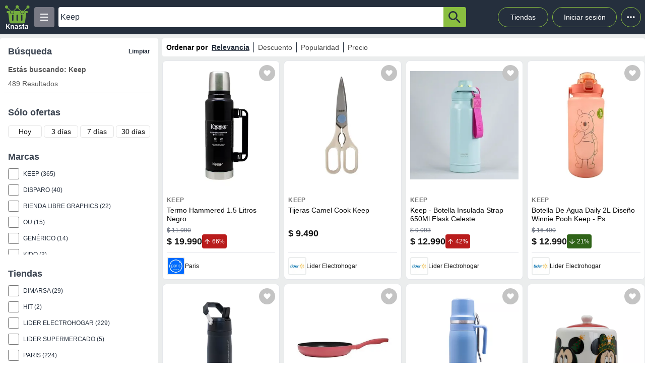

--- FILE ---
content_type: text/html; charset=utf-8
request_url: https://knasta.cl/results?q=Keep
body_size: 17435
content:
<!DOCTYPE html><html lang="es"><head><meta charSet="utf-8"/><title>Keep | Knasta</title><meta name="viewport" content="width=device-width, height=device-height, initial-scale=1.0, minimum-scale=1.0, user-scalable=yes"/><link rel="dns-prefetch" href="https://www.googletagmanager.com"/><link rel="dns-prefetch" href="https://securepubads.g.doubleclick.net"/><link rel="dns-prefetch" href="https://knasta-media-content.s3.amazonaws.com"/><link rel="preconnect" href="https://www.googletagmanager.com/" crossorigin="anonymous"/><link rel="preconnect" href="https://securepubads.g.doubleclick.net/" crossorigin="anonymous"/><meta name="description" content="Descubre ofertas y compara Keep en todo el ecommerce en un único sitio con Knasta, toma decisiones informadas y escoge de manera inteligente!"/><meta name="robots" content="index, follow"/><meta property="og:title" content="Keep | Knasta"/><meta property="og:image" content="https://cl-dam-resizer.ecomm.cencosud.com/unsafe/adaptive-fit-in/400x400/paris/721026999/variant/images/33c0626b-85c7-45f8-9c7a-fd26cb2a7442/721026999-0000-001.jpg"/><meta property="og:description" content="Descubre ofertas y compara Keep en todo el ecommerce en un único sitio con Knasta, toma decisiones informadas y escoge de manera inteligente!"/><meta property="og:url" content="https://knasta.cl/results?q=Keep"/><meta property="og:type" content="website"/><meta name="twitter:card" content="summary_large_image"/><meta name="twitter:title" content="Keep | Knasta"/><meta name="twitter:description" content="Descubre ofertas y compara Keep en todo el ecommerce en un único sitio con Knasta, toma decisiones informadas y escoge de manera inteligente!"/><meta name="twitter:image" content="https://cl-dam-resizer.ecomm.cencosud.com/unsafe/adaptive-fit-in/400x400/paris/721026999/variant/images/33c0626b-85c7-45f8-9c7a-fd26cb2a7442/721026999-0000-001.jpg"/><link rel="icon" href="/favicon.ico"/><link rel="canonical" href="https://knasta.cl/results?q=Keep"/><script type="application/ld+json">{"@context":"https://schema.org","@type":"SearchResultsPage","breadCrumb":{"@context":"https://schema.org","@type":"BreadcrumbList","itemListOrder":"https://schema.org/ItemListOrdered","itemListElement":[{"@type":"ListItem","position":1,"name":"Inicio","item":"https://knasta.cl"},{"@type":"ListItem","position":2,"name":"Resultados de búsqueda"}]},"mainEntity":{"@context":"https://schema.org","@type":"ItemList","numberOfItems":32,"itemListOrder":"https://schema.org/ItemListUnordered","itemListElement":[{"@type":"ListItem","position":1,"item":{"@type":"Product","@id":"https://knasta.cl/detail/paris/721026999/termo-hammered-15-litros-negro","name":"Termo Hammered 1.5 Litros Negro","image":"https://cl-dam-resizer.ecomm.cencosud.com/unsafe/adaptive-fit-in/400x400/paris/721026999/variant/images/33c0626b-85c7-45f8-9c7a-fd26cb2a7442/721026999-0000-001.jpg","sku":"paris#721026999","description":"Termo Hammered 1.5 Litros Negro - Precio actual $ 19.990 en Paris","url":"https://knasta.cl/detail/paris/721026999/termo-hammered-15-litros-negro","brand":{"@type":"Brand","name":"Keep"},"offers":{"@type":"Offer","url":"https://knasta.cl/detail/paris/721026999/termo-hammered-15-litros-negro","priceCurrency":"CLP","price":19990,"itemCondition":"https://schema.org/NewCondition","availability":"https://schema.org/InStock","seller":{"@type":"Organization","name":"Paris"}}}},{"@type":"ListItem","position":2,"item":{"@type":"Product","@id":"https://knasta.cl/detail/lider/00690222149747/tijeras-camel-cook-keep","name":"Tijeras Camel Cook Keep","image":"https://i5.walmartimages.cl/asr/e2a6d109-c50f-42b0-bde5-3d2bbb3ac2b6.c78511e1b2b614b1cf0a77db06a3822c.jpeg?odnHeight=300&odnWidth=300&odnBg=ffffff","sku":"lider#00690222149747","description":"Tijeras Camel Cook Keep - Precio actual $ 9.490 en Lider Electrohogar","url":"https://knasta.cl/detail/lider/00690222149747/tijeras-camel-cook-keep","brand":{"@type":"Brand","name":"Keep"},"offers":{"@type":"Offer","url":"https://knasta.cl/detail/lider/00690222149747/tijeras-camel-cook-keep","priceCurrency":"CLP","price":9490,"itemCondition":"https://schema.org/NewCondition","availability":"https://schema.org/InStock","seller":{"@type":"Organization","name":"Lider Electrohogar"}}}},{"@type":"ListItem","position":3,"item":{"@type":"Product","@id":"https://knasta.cl/detail/lider/00690222153993/keep-botella-insulada-strap-650ml-flask-celeste","name":"Keep - Botella Insulada Strap 650Ml Flask Celeste","image":"https://i5.walmartimages.cl/asr/df8d11c2-338a-474a-980f-431222752258.11f46c725786b416cdc8865ae119bbb5.jpeg?odnHeight=300&odnWidth=300&odnBg=ffffff","sku":"lider#00690222153993","description":"Keep - Botella Insulada Strap 650Ml Flask Celeste - Precio actual $ 12.990 en Lider Electrohogar","url":"https://knasta.cl/detail/lider/00690222153993/keep-botella-insulada-strap-650ml-flask-celeste","brand":{"@type":"Brand","name":"Keep"},"offers":{"@type":"Offer","url":"https://knasta.cl/detail/lider/00690222153993/keep-botella-insulada-strap-650ml-flask-celeste","priceCurrency":"CLP","price":12990,"itemCondition":"https://schema.org/NewCondition","availability":"https://schema.org/InStock","seller":{"@type":"Organization","name":"Lider Electrohogar"}}}},{"@type":"ListItem","position":4,"item":{"@type":"Product","@id":"https://knasta.cl/detail/lider/00841257268567/botella-de-agua-daily-2l-diseno-winnie-pooh-keep-ps","name":"Botella De Agua Daily 2L Diseño Winnie Pooh Keep - Ps","image":"https://i5.walmartimages.cl/asr/bc3a7f91-a7a3-4ef7-94ba-ef002a4107bb.47d83aa776e7befcdcab04e9d45594ef.jpeg?odnHeight=300&odnWidth=300&odnBg=ffffff","sku":"lider#00841257268567","description":"Botella De Agua Daily 2L Diseño Winnie Pooh Keep - Ps - Precio actual $ 12.990 en Lider Electrohogar","url":"https://knasta.cl/detail/lider/00841257268567/botella-de-agua-daily-2l-diseno-winnie-pooh-keep-ps","brand":{"@type":"Brand","name":"Keep"},"offers":{"@type":"Offer","url":"https://knasta.cl/detail/lider/00841257268567/botella-de-agua-daily-2l-diseno-winnie-pooh-keep-ps","priceCurrency":"CLP","price":12990,"itemCondition":"https://schema.org/NewCondition","availability":"https://schema.org/InStock","seller":{"@type":"Organization","name":"Lider Electrohogar"}}}},{"@type":"ListItem","position":5,"item":{"@type":"Product","@id":"https://knasta.cl/detail/paris/MKDWBCJWOK/botella-insulada-con-mango-65o-ml-keep-negro","name":"BOTELLA INSULADA CON MANGO 65O ML KEEP - NEGRO","image":"https://cl-cenco-pim-resizer.ecomm.cencosud.com/unsafe/adaptive-fit-in/400x400/prd-cl/product-medias/c8ec00b8-f42c-4dc3-a827-d30d1d2a200e/MKDWBCJWOK/MKDWBCJWOK-1/1760554089609-MKDWBCJWOK-1-0.jpg","sku":"paris#MKDWBCJWOK","description":"BOTELLA INSULADA CON MANGO 65O ML KEEP - NEGRO - Precio actual $ 15.990 en Paris","url":"https://knasta.cl/detail/paris/MKDWBCJWOK/botella-insulada-con-mango-65o-ml-keep-negro","brand":{"@type":"Brand","name":"Keep"},"offers":{"@type":"Offer","url":"https://knasta.cl/detail/paris/MKDWBCJWOK/botella-insulada-con-mango-65o-ml-keep-negro","priceCurrency":"CLP","price":15990,"itemCondition":"https://schema.org/NewCondition","availability":"https://schema.org/InStock","seller":{"@type":"Organization","name":"Paris"}}}},{"@type":"ListItem","position":6,"item":{"@type":"Product","@id":"https://knasta.cl/detail/lider/00046250484961/generico-sarten-de-24-cm-keep-antiadherente-aluminio-reforzado-color-rosa","name":"Genérico - Sartén De 24 Cm Keep, Antiadherente, Aluminio Reforzado, Color Rosa","image":"https://i5.walmartimages.cl/asr/7a692dbc-b735-45f2-83f8-fb4dfd7a4c58.6bea8109ba1394e26f60c3fd58f5c2e5.png?odnHeight=300&odnWidth=300&odnBg=ffffff","sku":"lider#00046250484961","description":"Genérico - Sartén De 24 Cm Keep, Antiadherente, Aluminio Reforzado, Color Rosa - Precio actual $ 27.990 en Lider Electrohogar","url":"https://knasta.cl/detail/lider/00046250484961/generico-sarten-de-24-cm-keep-antiadherente-aluminio-reforzado-color-rosa","brand":{"@type":"Brand","name":"Genérico"},"offers":{"@type":"Offer","url":"https://knasta.cl/detail/lider/00046250484961/generico-sarten-de-24-cm-keep-antiadherente-aluminio-reforzado-color-rosa","priceCurrency":"CLP","price":27990,"itemCondition":"https://schema.org/NewCondition","availability":"https://schema.org/InStock","seller":{"@type":"Organization","name":"Lider Electrohogar"}}}},{"@type":"ListItem","position":7,"item":{"@type":"Product","@id":"https://knasta.cl/detail/paris/MK48GS2FGV/termo-mate-to-go-keep-lavanda","name":"TERMO MATE TO GO KEEP - LAVANDA","image":"https://cl-cenco-pim-resizer.ecomm.cencosud.com/unsafe/adaptive-fit-in/400x400/prd-cl/product-medias/c8ec00b8-f42c-4dc3-a827-d30d1d2a200e/MK48GS2FGV/MK48GS2FGV-1/1754667614949-MK48GS2FGV-1-0.jpg","sku":"paris#MK48GS2FGV","description":"TERMO MATE TO GO KEEP - LAVANDA - Precio actual $ 16.990 en Paris","url":"https://knasta.cl/detail/paris/MK48GS2FGV/termo-mate-to-go-keep-lavanda","brand":{"@type":"Brand","name":"Keep"},"offers":{"@type":"Offer","url":"https://knasta.cl/detail/paris/MK48GS2FGV/termo-mate-to-go-keep-lavanda","priceCurrency":"CLP","price":16990,"itemCondition":"https://schema.org/NewCondition","availability":"https://schema.org/InStock","seller":{"@type":"Organization","name":"Paris"}}}},{"@type":"ListItem","position":8,"item":{"@type":"Product","@id":"https://knasta.cl/detail/paris/MKIE2C3LBX/azucarero-ceramica-navidad-disney-classic","name":"Azucarero Ceramica Navidad Disney Classic","image":"https://cl-cenco-pim-resizer.ecomm.cencosud.com/unsafe/adaptive-fit-in/400x400/prd-cl/product-medias/c8ec00b8-f42c-4dc3-a827-d30d1d2a200e/MKIE2C3LBX/MKIE2C3LBX-1/1762973903816-MKIE2C3LBX-1-0.jpg","sku":"paris#MKIE2C3LBX","description":"Azucarero Ceramica Navidad Disney Classic - Precio actual $ 5.990 en Paris","url":"https://knasta.cl/detail/paris/MKIE2C3LBX/azucarero-ceramica-navidad-disney-classic","brand":{"@type":"Brand","name":"Keep"},"offers":{"@type":"Offer","url":"https://knasta.cl/detail/paris/MKIE2C3LBX/azucarero-ceramica-navidad-disney-classic","priceCurrency":"CLP","price":5990,"itemCondition":"https://schema.org/NewCondition","availability":"https://schema.org/InStock","seller":{"@type":"Organization","name":"Paris"}}}},{"@type":"ListItem","position":9,"item":{"@type":"Product","@id":"https://knasta.cl/detail/paris/MKT52X8VE8/rallador-de-queso-keep","name":"Rallador de queso Keep","image":"https://cl-cenco-pim-resizer.ecomm.cencosud.com/unsafe/adaptive-fit-in/400x400/prd-cl/product-medias/c8ec00b8-f42c-4dc3-a827-d30d1d2a200e/MKT52X8VE8/MKT52X8VE8-1/1761576023836-MKT52X8VE8-1-0.jpg","sku":"paris#MKT52X8VE8","description":"Rallador de queso Keep - Precio actual $ 6.990 en Paris","url":"https://knasta.cl/detail/paris/MKT52X8VE8/rallador-de-queso-keep","brand":{"@type":"Brand","name":"Keep"},"offers":{"@type":"Offer","url":"https://knasta.cl/detail/paris/MKT52X8VE8/rallador-de-queso-keep","priceCurrency":"CLP","price":6990,"itemCondition":"https://schema.org/NewCondition","availability":"https://schema.org/InStock","seller":{"@type":"Organization","name":"Paris"}}}},{"@type":"ListItem","position":10,"item":{"@type":"Product","@id":"https://knasta.cl/detail/dimarsa/1182298/set-termo-mate-400-ml-termo-bala-500-ml-keep-surtido","name":"Set Termo Mate 400 Ml + Termo Bala 500 Ml Keep Surtido","image":"https://www.dimarsa.cl/media/catalog/product/m/a/marcaskeep6903321255781-multicolor1jpeg_0.jpg","sku":"dimarsa#1182298","description":"Set Termo Mate 400 Ml + Termo Bala 500 Ml Keep Surtido - Precio actual $ 15.990 en Dimarsa","url":"https://knasta.cl/detail/dimarsa/1182298/set-termo-mate-400-ml-termo-bala-500-ml-keep-surtido","brand":{"@type":"Brand","name":"Keep"},"offers":{"@type":"Offer","url":"https://knasta.cl/detail/dimarsa/1182298/set-termo-mate-400-ml-termo-bala-500-ml-keep-surtido","priceCurrency":"CLP","price":15990,"itemCondition":"https://schema.org/NewCondition","availability":"https://schema.org/InStock","seller":{"@type":"Organization","name":"Dimarsa"}}}},{"@type":"ListItem","position":11,"item":{"@type":"Product","@id":"https://knasta.cl/detail/dimarsa/1211092/termo-outdoor-10-l-keep-multicolor","name":"Termo Outdoor 1.0 L Keep Multicolor","image":"https://www.dimarsa.cl/media/catalog/product/m/a/marcaskeep33143030533-multicolor1jpeg_0.jpg","sku":"dimarsa#1211092","description":"Termo Outdoor 1.0 L Keep Multicolor - Precio actual $ 9.990 en Dimarsa","url":"https://knasta.cl/detail/dimarsa/1211092/termo-outdoor-10-l-keep-multicolor","brand":{"@type":"Brand","name":"Keep"},"offers":{"@type":"Offer","url":"https://knasta.cl/detail/dimarsa/1211092/termo-outdoor-10-l-keep-multicolor","priceCurrency":"CLP","price":9990,"itemCondition":"https://schema.org/NewCondition","availability":"https://schema.org/InStock","seller":{"@type":"Organization","name":"Dimarsa"}}}},{"@type":"ListItem","position":12,"item":{"@type":"Product","@id":"https://knasta.cl/detail/dimarsa/1211093/termo-outdoor-18-l-keep-multicolor","name":"Termo Outdoor 1.8 L Keep Multicolor","image":"https://www.dimarsa.cl/media/catalog/product/m/a/marcaskeep33143030534-multicolor1jpeg_0.jpg","sku":"dimarsa#1211093","description":"Termo Outdoor 1.8 L Keep Multicolor - Precio actual $ 12.990 en Dimarsa","url":"https://knasta.cl/detail/dimarsa/1211093/termo-outdoor-18-l-keep-multicolor","brand":{"@type":"Brand","name":"Keep"},"offers":{"@type":"Offer","url":"https://knasta.cl/detail/dimarsa/1211093/termo-outdoor-18-l-keep-multicolor","priceCurrency":"CLP","price":12990,"itemCondition":"https://schema.org/NewCondition","availability":"https://schema.org/InStock","seller":{"@type":"Organization","name":"Dimarsa"}}}},{"@type":"ListItem","position":13,"item":{"@type":"Product","@id":"https://knasta.cl/detail/dimarsa/1211094/termo-bala-05-l-keep-rubber-multicolor","name":"Termo Bala 0.5 L Keep Rubber Multicolor","image":"https://www.dimarsa.cl/media/catalog/product/m/a/marcaskeep14266133334-multicolor1jpeg_0.jpg","sku":"dimarsa#1211094","description":"Termo Bala 0.5 L Keep Rubber Multicolor - Precio actual $ 9.990 en Dimarsa","url":"https://knasta.cl/detail/dimarsa/1211094/termo-bala-05-l-keep-rubber-multicolor","brand":{"@type":"Brand","name":"Keep"},"offers":{"@type":"Offer","url":"https://knasta.cl/detail/dimarsa/1211094/termo-bala-05-l-keep-rubber-multicolor","priceCurrency":"CLP","price":9990,"itemCondition":"https://schema.org/NewCondition","availability":"https://schema.org/InStock","seller":{"@type":"Organization","name":"Dimarsa"}}}},{"@type":"ListItem","position":14,"item":{"@type":"Product","@id":"https://knasta.cl/detail/dimarsa/1211095/termo-bala-10-l-keep-rubber-multicolor","name":"Termo Bala 1.0 L Keep Rubber Multicolor","image":"https://www.dimarsa.cl/media/catalog/product/m/a/marcaskeep14266133335-multicolor1jpeg_0.jpg","sku":"dimarsa#1211095","description":"Termo Bala 1.0 L Keep Rubber Multicolor - Precio actual $ 14.990 en Dimarsa","url":"https://knasta.cl/detail/dimarsa/1211095/termo-bala-10-l-keep-rubber-multicolor","brand":{"@type":"Brand","name":"Keep"},"offers":{"@type":"Offer","url":"https://knasta.cl/detail/dimarsa/1211095/termo-bala-10-l-keep-rubber-multicolor","priceCurrency":"CLP","price":14990,"itemCondition":"https://schema.org/NewCondition","availability":"https://schema.org/InStock","seller":{"@type":"Organization","name":"Dimarsa"}}}},{"@type":"ListItem","position":15,"item":{"@type":"Product","@id":"https://knasta.cl/detail/dimarsa/1211096/mate-clasico-con-bombilla-keep-surtido","name":"Mate Clasico Con Bombilla Keep Surtido","image":"https://www.dimarsa.cl/media/catalog/product/m/a/marcaskeep6902221264916-celeste1jpeg_0.jpg","sku":"dimarsa#1211096","description":"Mate Clasico Con Bombilla Keep Surtido - Precio actual $ 9.990 en Dimarsa","url":"https://knasta.cl/detail/dimarsa/1211096/mate-clasico-con-bombilla-keep-surtido","brand":{"@type":"Brand","name":"Keep"},"offers":{"@type":"Offer","url":"https://knasta.cl/detail/dimarsa/1211096/mate-clasico-con-bombilla-keep-surtido","priceCurrency":"CLP","price":9990,"itemCondition":"https://schema.org/NewCondition","availability":"https://schema.org/InStock","seller":{"@type":"Organization","name":"Dimarsa"}}}},{"@type":"ListItem","position":16,"item":{"@type":"Product","@id":"https://knasta.cl/detail/dimarsa/1211097/set-mate-acero-inoxidable-keep-surtido","name":"Set Mate Acero Inoxidable Keep Surtido","image":"https://www.dimarsa.cl/media/catalog/product/m/a/marcaskeep6903311122765-multicolor1jpeg_0.jpg","sku":"dimarsa#1211097","description":"Set Mate Acero Inoxidable Keep Surtido - Precio actual $ 6.990 en Dimarsa","url":"https://knasta.cl/detail/dimarsa/1211097/set-mate-acero-inoxidable-keep-surtido","brand":{"@type":"Brand","name":"Keep"},"offers":{"@type":"Offer","url":"https://knasta.cl/detail/dimarsa/1211097/set-mate-acero-inoxidable-keep-surtido","priceCurrency":"CLP","price":6990,"itemCondition":"https://schema.org/NewCondition","availability":"https://schema.org/InStock","seller":{"@type":"Organization","name":"Dimarsa"}}}},{"@type":"ListItem","position":17,"item":{"@type":"Product","@id":"https://knasta.cl/detail/dimarsa/1211098/set-mate-220-ml-termo-bala-500-ml-keep-surtido","name":"Set Mate 220 Ml + Termo Bala 500 Ml Keep Surtido","image":"https://www.dimarsa.cl/media/catalog/product/m/a/marcaskeep6903321255378-multicolor1jpeg_0.jpg","sku":"dimarsa#1211098","description":"Set Mate 220 Ml + Termo Bala 500 Ml Keep Surtido - Precio actual $ 15.990 en Dimarsa","url":"https://knasta.cl/detail/dimarsa/1211098/set-mate-220-ml-termo-bala-500-ml-keep-surtido","brand":{"@type":"Brand","name":"Keep"},"offers":{"@type":"Offer","url":"https://knasta.cl/detail/dimarsa/1211098/set-mate-220-ml-termo-bala-500-ml-keep-surtido","priceCurrency":"CLP","price":15990,"itemCondition":"https://schema.org/NewCondition","availability":"https://schema.org/InStock","seller":{"@type":"Organization","name":"Dimarsa"}}}},{"@type":"ListItem","position":18,"item":{"@type":"Product","@id":"https://knasta.cl/detail/dimarsa/1240462/botella-10-l-keep-big-bands-multicolor","name":"Botella 1.0 L Keep Big Bands Multicolor","image":"https://www.dimarsa.cl/media/catalog/product/m/a/marcaskeep6902221308849-multicolor1jpeg_0.jpg","sku":"dimarsa#1240462","description":"Botella 1.0 L Keep Big Bands Multicolor - Precio actual $ 5.490 en Dimarsa","url":"https://knasta.cl/detail/dimarsa/1240462/botella-10-l-keep-big-bands-multicolor","brand":{"@type":"Brand","name":"Keep"},"offers":{"@type":"Offer","url":"https://knasta.cl/detail/dimarsa/1240462/botella-10-l-keep-big-bands-multicolor","priceCurrency":"CLP","price":5490,"itemCondition":"https://schema.org/NewCondition","availability":"https://schema.org/InStock","seller":{"@type":"Organization","name":"Dimarsa"}}}},{"@type":"ListItem","position":19,"item":{"@type":"Product","@id":"https://knasta.cl/detail/dimarsa/1240463/termo-mug-400-ml-keep-multicolor","name":"Termo Mug 400 Ml Keep Multicolor","image":"https://www.dimarsa.cl/media/catalog/product/m/a/marcaskeep14103033286-multicolor1jpeg_0.jpg","sku":"dimarsa#1240463","description":"Termo Mug 400 Ml Keep Multicolor - Precio actual $ 5.490 en Dimarsa","url":"https://knasta.cl/detail/dimarsa/1240463/termo-mug-400-ml-keep-multicolor","brand":{"@type":"Brand","name":"Keep"},"offers":{"@type":"Offer","url":"https://knasta.cl/detail/dimarsa/1240463/termo-mug-400-ml-keep-multicolor","priceCurrency":"CLP","price":5490,"itemCondition":"https://schema.org/NewCondition","availability":"https://schema.org/InStock","seller":{"@type":"Organization","name":"Dimarsa"}}}},{"@type":"ListItem","position":20,"item":{"@type":"Product","@id":"https://knasta.cl/detail/dimarsa/1240465/frasco-hermetico-keep-1000ml-1-pza-multicolor","name":"Frasco Hermetico Keep 1000Ml 1 Pza Multicolor","image":"https://www.dimarsa.cl/media/catalog/product/m/a/marcaskeep22144092907-multicolor1jpeg_0.jpg","sku":"dimarsa#1240465","description":"Frasco Hermetico Keep 1000Ml 1 Pza Multicolor - Precio actual $ 3.490 en Dimarsa","url":"https://knasta.cl/detail/dimarsa/1240465/frasco-hermetico-keep-1000ml-1-pza-multicolor","brand":{"@type":"Brand","name":"Keep"},"offers":{"@type":"Offer","url":"https://knasta.cl/detail/dimarsa/1240465/frasco-hermetico-keep-1000ml-1-pza-multicolor","priceCurrency":"CLP","price":3490,"itemCondition":"https://schema.org/NewCondition","availability":"https://schema.org/InStock","seller":{"@type":"Organization","name":"Dimarsa"}}}},{"@type":"ListItem","position":21,"item":{"@type":"Product","@id":"https://knasta.cl/detail/dimarsa/1240466/frasco-hermetico-keep-750ml-1-pza-multicolor","name":"Frasco Hermetico Keep 750Ml 1 Pza Multicolor","image":"https://www.dimarsa.cl/media/catalog/product/m/a/marcaskeep22144092906-multicolor1jpeg_0.jpg","sku":"dimarsa#1240466","description":"Frasco Hermetico Keep 750Ml 1 Pza Multicolor - Precio actual $ 2.990 en Dimarsa","url":"https://knasta.cl/detail/dimarsa/1240466/frasco-hermetico-keep-750ml-1-pza-multicolor","brand":{"@type":"Brand","name":"Keep"},"offers":{"@type":"Offer","url":"https://knasta.cl/detail/dimarsa/1240466/frasco-hermetico-keep-750ml-1-pza-multicolor","priceCurrency":"CLP","price":2990,"itemCondition":"https://schema.org/NewCondition","availability":"https://schema.org/InStock","seller":{"@type":"Organization","name":"Dimarsa"}}}},{"@type":"ListItem","position":22,"item":{"@type":"Product","@id":"https://knasta.cl/detail/dimarsa/1240468/vaso-tumbler-keep-venti-bombilla-multicolor","name":"Vaso Tumbler Keep Venti Bombilla Multicolor","image":"https://www.dimarsa.cl/media/catalog/product/m/a/marcaskeep6902221422354-multicolor1jpeg_0.jpg","sku":"dimarsa#1240468","description":"Vaso Tumbler Keep Venti Bombilla Multicolor - Precio actual $ 8.990 en Dimarsa","url":"https://knasta.cl/detail/dimarsa/1240468/vaso-tumbler-keep-venti-bombilla-multicolor","brand":{"@type":"Brand","name":"Keep"},"offers":{"@type":"Offer","url":"https://knasta.cl/detail/dimarsa/1240468/vaso-tumbler-keep-venti-bombilla-multicolor","priceCurrency":"CLP","price":8990,"itemCondition":"https://schema.org/NewCondition","availability":"https://schema.org/InStock","seller":{"@type":"Organization","name":"Dimarsa"}}}},{"@type":"ListItem","position":23,"item":{"@type":"Product","@id":"https://knasta.cl/detail/dimarsa/1240479/bowl-ceramica-keep-tere-gott-18-cm","name":"Bowl Cerámica Keep Tere Gott 18 cm","image":"https://www.dimarsa.cl/media/catalog/product/m/a/marcaskeep6902221422095-multicolor1jpeg_0.jpg","sku":"dimarsa#1240479","description":"Bowl Cerámica Keep Tere Gott 18 cm - Precio actual $ 3.290 en Dimarsa","url":"https://knasta.cl/detail/dimarsa/1240479/bowl-ceramica-keep-tere-gott-18-cm","brand":{"@type":"Brand","name":"Keep"},"offers":{"@type":"Offer","url":"https://knasta.cl/detail/dimarsa/1240479/bowl-ceramica-keep-tere-gott-18-cm","priceCurrency":"CLP","price":3290,"itemCondition":"https://schema.org/NewCondition","availability":"https://schema.org/InStock","seller":{"@type":"Organization","name":"Dimarsa"}}}},{"@type":"ListItem","position":24,"item":{"@type":"Product","@id":"https://knasta.cl/detail/dimarsa/1258679/bateria-7-pzas-rokka-keep-6902221359629","name":"Bateria 7 Pzas Rokka Keep 6902221359629","image":"https://www.dimarsa.cl/media/catalog/product/m/a/marcaskeep6902221359629-multicolor1jpeg_0.jpg","sku":"dimarsa#1258679","description":"Bateria 7 Pzas Rokka Keep 6902221359629 - Precio actual $ 99.990 en Dimarsa","url":"https://knasta.cl/detail/dimarsa/1258679/bateria-7-pzas-rokka-keep-6902221359629","brand":{"@type":"Brand","name":"Keep"},"offers":{"@type":"Offer","url":"https://knasta.cl/detail/dimarsa/1258679/bateria-7-pzas-rokka-keep-6902221359629","priceCurrency":"CLP","price":99990,"itemCondition":"https://schema.org/NewCondition","availability":"https://schema.org/InStock","seller":{"@type":"Organization","name":"Dimarsa"}}}},{"@type":"ListItem","position":25,"item":{"@type":"Product","@id":"https://knasta.cl/detail/dimarsa/1276504/hermetico-keep-600ml-cuadrado-1-pza-multicolor","name":"Hermetico Keep 600Ml Cuadrado 1 Pza Multicolor","image":"https://www.dimarsa.cl/media/catalog/product/m/a/marcaskeep22143000110-multicolor1jpeg_0.jpg","sku":"dimarsa#1276504","description":"Hermetico Keep 600Ml Cuadrado 1 Pza Multicolor - Precio actual $ 3.490 en Dimarsa","url":"https://knasta.cl/detail/dimarsa/1276504/hermetico-keep-600ml-cuadrado-1-pza-multicolor","brand":{"@type":"Brand","name":"Keep"},"offers":{"@type":"Offer","url":"https://knasta.cl/detail/dimarsa/1276504/hermetico-keep-600ml-cuadrado-1-pza-multicolor","priceCurrency":"CLP","price":3490,"itemCondition":"https://schema.org/NewCondition","availability":"https://schema.org/InStock","seller":{"@type":"Organization","name":"Dimarsa"}}}},{"@type":"ListItem","position":26,"item":{"@type":"Product","@id":"https://knasta.cl/detail/dimarsa/1276506/mug-termico-keep-1180-ml-acero-inoxidable-colores-varios","name":"Mug Térmico Keep 1.180 ml Acero Inoxidable Colores Varios","image":"https://www.dimarsa.cl/media/catalog/product/m/a/marcaskeep6902221427328-multicolor1jpeg_0.jpg","sku":"dimarsa#1276506","description":"Mug Térmico Keep 1.180 ml Acero Inoxidable Colores Varios - Precio actual $ 16.990 en Dimarsa","url":"https://knasta.cl/detail/dimarsa/1276506/mug-termico-keep-1180-ml-acero-inoxidable-colores-varios","brand":{"@type":"Brand","name":"Keep"},"offers":{"@type":"Offer","url":"https://knasta.cl/detail/dimarsa/1276506/mug-termico-keep-1180-ml-acero-inoxidable-colores-varios","priceCurrency":"CLP","price":16990,"itemCondition":"https://schema.org/NewCondition","availability":"https://schema.org/InStock","seller":{"@type":"Organization","name":"Dimarsa"}}}},{"@type":"ListItem","position":27,"item":{"@type":"Product","@id":"https://knasta.cl/detail/dimarsa/1291775/botella-metalica-keep-33101634234-600ml","name":"Botella Metálica Keep 33101634234 600ml","image":"https://www.dimarsa.cl/media/catalog/product/m/a/marcaskeep33101634234-multicolor1jpeg_0_1.jpg","sku":"dimarsa#1291775","description":"Botella Metálica Keep 33101634234 600ml - Precio actual $ 5.990 en Dimarsa","url":"https://knasta.cl/detail/dimarsa/1291775/botella-metalica-keep-33101634234-600ml","brand":{"@type":"Brand","name":"Keep"},"offers":{"@type":"Offer","url":"https://knasta.cl/detail/dimarsa/1291775/botella-metalica-keep-33101634234-600ml","priceCurrency":"CLP","price":5990,"itemCondition":"https://schema.org/NewCondition","availability":"https://schema.org/InStock","seller":{"@type":"Organization","name":"Dimarsa"}}}},{"@type":"ListItem","position":28,"item":{"@type":"Product","@id":"https://knasta.cl/detail/dimarsa/1295245/botella-coleccion-keep-daily-2-litros","name":"Botella Colección Keep Daily 2 Litros","image":"https://www.dimarsa.cl/media/catalog/product/m/a/marcaskeep6902221422651-multicolor1jpeg_0.jpg","sku":"dimarsa#1295245","description":"Botella Colección Keep Daily 2 Litros - Precio actual $ 10.990 en Dimarsa","url":"https://knasta.cl/detail/dimarsa/1295245/botella-coleccion-keep-daily-2-litros","brand":{"@type":"Brand","name":"Keep"},"offers":{"@type":"Offer","url":"https://knasta.cl/detail/dimarsa/1295245/botella-coleccion-keep-daily-2-litros","priceCurrency":"CLP","price":10990,"itemCondition":"https://schema.org/NewCondition","availability":"https://schema.org/InStock","seller":{"@type":"Organization","name":"Dimarsa"}}}},{"@type":"ListItem","position":29,"item":{"@type":"Product","@id":"https://knasta.cl/detail/dimarsa/1295246/botella-coleccion-keep-shaker-600-ml","name":"Botella Colección Keep Shaker 600 Ml","image":"https://www.dimarsa.cl/media/catalog/product/m/a/marcaskeep33101650299-multicolor1jpeg_0.jpg","sku":"dimarsa#1295246","description":"Botella Colección Keep Shaker 600 Ml - Precio actual $ 5.990 en Dimarsa","url":"https://knasta.cl/detail/dimarsa/1295246/botella-coleccion-keep-shaker-600-ml","brand":{"@type":"Brand","name":"Keep"},"offers":{"@type":"Offer","url":"https://knasta.cl/detail/dimarsa/1295246/botella-coleccion-keep-shaker-600-ml","priceCurrency":"CLP","price":5990,"itemCondition":"https://schema.org/NewCondition","availability":"https://schema.org/InStock","seller":{"@type":"Organization","name":"Dimarsa"}}}},{"@type":"ListItem","position":30,"item":{"@type":"Product","@id":"https://knasta.cl/detail/dimarsa/1295248/botella-coleccion-keep-sport-shaker-700-ml","name":"Botella Colección Keep Sport Shaker 700 Ml","image":"https://www.dimarsa.cl/media/catalog/product/m/a/marcaskeep33101651347-multicolor1jpeg_0.jpg","sku":"dimarsa#1295248","description":"Botella Colección Keep Sport Shaker 700 Ml - Precio actual $ 4.690 en Dimarsa","url":"https://knasta.cl/detail/dimarsa/1295248/botella-coleccion-keep-sport-shaker-700-ml","brand":{"@type":"Brand","name":"Keep"},"offers":{"@type":"Offer","url":"https://knasta.cl/detail/dimarsa/1295248/botella-coleccion-keep-sport-shaker-700-ml","priceCurrency":"CLP","price":4690,"itemCondition":"https://schema.org/NewCondition","availability":"https://schema.org/InStock","seller":{"@type":"Organization","name":"Dimarsa"}}}},{"@type":"ListItem","position":31,"item":{"@type":"Product","@id":"https://knasta.cl/detail/dimarsa/1295249/jarro-mate-insulado-coleccion-keep-hammered-300-ml","name":"Jarro Mate Insulado Colección Keep Hammered 300 Ml","image":"https://www.dimarsa.cl/media/catalog/product/m/a/marcaskeep6902221427373-multicolor1jpeg_0.jpg","sku":"dimarsa#1295249","description":"Jarro Mate Insulado Colección Keep Hammered 300 Ml - Precio actual $ 9.990 en Dimarsa","url":"https://knasta.cl/detail/dimarsa/1295249/jarro-mate-insulado-coleccion-keep-hammered-300-ml","brand":{"@type":"Brand","name":"Keep"},"offers":{"@type":"Offer","url":"https://knasta.cl/detail/dimarsa/1295249/jarro-mate-insulado-coleccion-keep-hammered-300-ml","priceCurrency":"CLP","price":9990,"itemCondition":"https://schema.org/NewCondition","availability":"https://schema.org/InStock","seller":{"@type":"Organization","name":"Dimarsa"}}}},{"@type":"ListItem","position":32,"item":{"@type":"Product","@id":"https://knasta.cl/detail/dimarsa/1327174/termo-1-5-lts-keep-hammered-surtido","name":"Termo 1,5 Lts Keep Hammered Surtido","image":"https://www.dimarsa.cl/media/catalog/product/m/a/marcaskeep6902221427359-multicolor1jpeg_0.jpg","sku":"dimarsa#1327174","description":"Termo 1,5 Lts Keep Hammered Surtido - Precio actual $ 22.990 en Dimarsa","url":"https://knasta.cl/detail/dimarsa/1327174/termo-1-5-lts-keep-hammered-surtido","brand":{"@type":"Brand","name":"Keep"},"offers":{"@type":"Offer","url":"https://knasta.cl/detail/dimarsa/1327174/termo-1-5-lts-keep-hammered-surtido","priceCurrency":"CLP","price":22990,"itemCondition":"https://schema.org/NewCondition","availability":"https://schema.org/InStock","seller":{"@type":"Organization","name":"Dimarsa"}}}}]}}</script><script type="application/ld+json">{"@context":"https://schema.org","@type":"WebSite","name":"Knasta - Comparador de precios y buscador de ofertas en Chile","url":"https://knasta.cl","publisher":{"@type":"Organization","logo":{"@type":"ImageObject","url":"https://knasta-media-content.s3.us-east-1.amazonaws.com/ngimages/logos/knasta.webp","name":"Logo de Knasta en Chile","description":"Logotipo oficial de Knasta Chile"},"name":"Knasta Chile"},"description":"Encuentra los mejores precios en Chile con Knasta. Compara productos y ahorra.","potentialAction":{"@type":"SearchAction","query-input":"required name=q","target":"https://knasta.cl/results?q={q}"},"sameAs":["https://www.instagram.com/knasta_cl","https://www.x.com/knasta_cl","https://www.facebook.com/knasta.cl"]}</script><link href="https://cl-dam-resizer.ecomm.cencosud.com/unsafe/adaptive-fit-in/400x400/paris/721026999/variant/images/33c0626b-85c7-45f8-9c7a-fd26cb2a7442/721026999-0000-001.jpg" rel="preload" as="image"/><link href="https://i5.walmartimages.cl/asr/e2a6d109-c50f-42b0-bde5-3d2bbb3ac2b6.c78511e1b2b614b1cf0a77db06a3822c.jpeg?odnHeight=300&amp;odnWidth=300&amp;odnBg=ffffff" rel="preload" as="image"/><link href="https://i5.walmartimages.cl/asr/df8d11c2-338a-474a-980f-431222752258.11f46c725786b416cdc8865ae119bbb5.jpeg?odnHeight=300&amp;odnWidth=300&amp;odnBg=ffffff" rel="preload" as="image"/><link href="https://i5.walmartimages.cl/asr/bc3a7f91-a7a3-4ef7-94ba-ef002a4107bb.47d83aa776e7befcdcab04e9d45594ef.jpeg?odnHeight=300&amp;odnWidth=300&amp;odnBg=ffffff" rel="preload" as="image"/><meta name="next-head-count" content="27"/><link rel="preload" href="/_next/static/css/10bee229e1f749de.css" as="style"/><link rel="stylesheet" href="/_next/static/css/10bee229e1f749de.css" data-n-g=""/><link rel="preload" href="/_next/static/css/d67793a5a58cb39c.css" as="style"/><link rel="stylesheet" href="/_next/static/css/d67793a5a58cb39c.css" data-n-p=""/><noscript data-n-css=""></noscript><script defer="" nomodule="" src="/_next/static/chunks/polyfills-42372ed130431b0a.js"></script><script defer="" src="/_next/static/chunks/640.65829a609dd83c4e3aef0cba43736cabf365558a.js"></script><script defer="" src="/_next/static/chunks/199.65829a609dd83c4e3aef0cba43736cabf365558a.js"></script><script src="/_next/static/chunks/webpack-65829a609dd83c4e3aef0cba43736cabf365558a.js" defer=""></script><script src="/_next/static/chunks/framework-65829a609dd83c4e3aef0cba43736cabf365558a.js" defer=""></script><script src="/_next/static/chunks/main-65829a609dd83c4e3aef0cba43736cabf365558a.js" defer=""></script><script src="/_next/static/chunks/pages/_app-65829a609dd83c4e3aef0cba43736cabf365558a.js" defer=""></script><script src="/_next/static/chunks/231-65829a609dd83c4e3aef0cba43736cabf365558a.js" defer=""></script><script src="/_next/static/chunks/599-65829a609dd83c4e3aef0cba43736cabf365558a.js" defer=""></script><script src="/_next/static/chunks/850-65829a609dd83c4e3aef0cba43736cabf365558a.js" defer=""></script><script src="/_next/static/chunks/pages/results-65829a609dd83c4e3aef0cba43736cabf365558a.js" defer=""></script><script src="/_next/static/65829a609dd83c4e3aef0cba43736cabf365558a/_buildManifest.js" defer=""></script><script src="/_next/static/65829a609dd83c4e3aef0cba43736cabf365558a/_ssgManifest.js" defer=""></script></head><body><div id="__next"><div id="body-principal" class="bg-grey_4 dark:bg-bgDark"><header class="bg-principal dark:bg-white dark:text-principal text-white"><div class="flex m-auto max-w-maxBody h-full items-center"><div class="flex items-center p-2 w-full"><div><div class="h-10 w-10 bg-grey_7 rounded grid relative place-items-center desktop:hidden mr-2" data-tag-key="results_burger_categories" data-tag-value="navbar_open_categories"><div class="bg-white w-4 h-burger absolute top-initBurger" style="transition:all 0.5s cubic-bezier(0.8, 0.5, 0.2, 1.4) 0s" data-tag-key="results_burger_categories" data-tag-value="navbar_open_categories"></div><div class="bg-white w-4 h-burger absolute top-mediumBurger false" data-tag-key="results_burger_categories" data-tag-value="navbar_open_categories"></div><div class="bg-white w-4 h-burger absolute top-lastBurger" data-tag-key="results_burger_categories" data-tag-value="navbar_open_categories" style="transition:all 0.5s cubic-bezier(0.8, 0.5, 0.2, 1.4) 0s"></div></div></div><div class="md:w-14 flex items-center desktop:mr-2"><a data-tag-key="results_navbar" aria-label="Logo" data-tag-value="logo" href="/"><img class="w-10 md:w-14" src="/_next/static/media/knasta.26ff5f3b.svg" alt="Knasta" height="20"/></a></div><div class="mobile:hidden desktop:grid"><div class="h-10 w-10 bg-grey_7 rounded grid relative place-items-center cursor-pointer" data-tag-key="results_burger_categories" data-tag-value="navbar_open_categories"><div class="bg-white w-4 h-burger absolute top-initBurger" style="transition:all 0.5s cubic-bezier(0.8, 0.5, 0.2, 1.4) 0s" data-tag-key="results_burger_categories" data-tag-value="navbar_open_categories"></div><div class="bg-white w-4 h-burger absolute top-mediumBurger false" data-tag-key="results_burger_categories" data-tag-value="navbar_open_categories"></div><div class="bg-white w-4 h-burger absolute top-lastBurger" data-tag-key="results_burger_categories" data-tag-value="navbar_open_categories" style="transition:all 0.5s cubic-bezier(0.8, 0.5, 0.2, 1.4) 0s"></div></div></div><nav class="grid desktop:w-full mobile:w-searchButton"><div class="flex justify-between h-10 ml-2"><div class="flex items-center mobile:w-full desktop:max-w-inputSearch"><input id="search_bar" aria-label="Ofertas" autoComplete="off" autoCorrect="off" tabindex="-1" type="search" class="h-10 w-full outline-none rounded-l rounded-r-none text-principal px-1" value="Keep"/><button class="bg-originalKnasta h-10 w-12 desktop:w-12 rounded-tr rounded-br text-principal" aria-label="button-search" data-tag-key="results_search" data-tag-value="search_Keep"><div class="lazyload-wrapper flex justify-center items-center mobile:h-4 desktop:h-6 p-0"><div style="height:40px" class="lazyload-placeholder"></div></div></button></div><div class="mobile:hidden desktop:block"><div class="flex h-10 text-sm leading-1 items-end"><a class="w-24 h-10 pr-2 pl-2 mr-1 ml-2 flex items-center justify-center rounded-full cursor-pointer border border-originalKnasta hover:bg-slate-700" data-tag-key="results_navbar" data-tag-value="tiendas" aria-label="Tiendas" href="/tiendas">Tiendas</a><div class="h-10 w-32 pr-2 pl-2 mr-1 ml-1 flex items-center justify-center rounded-full cursor-pointer border border-originalKnasta hover:bg-slate-700"><div aria-label="Login">Iniciar sesión</div></div><div class="relative inline-block"><div class="w-10 h-10 ml-1 border-originalKnasta hover:bg-slate-700 border rounded-full flex items-center justify-center cursor-pointer"><svg class="w-10 h-10 fill-current text-red-500" viewBox="0 0 20 20"><path d="M 6 10 a 0.5 0.5 0 1 1 2 0 a 1 1 0 0 1 -2 0 m 3 0 a 1 1 0 1 1 2 0 a 1 1 0 0 1 -2 0 m 3 0 a 1 1 0 1 1 2 0 a 1 1 0 0 1 -2 0"></path></svg></div></div><div></div></div></div></div></nav></div></div></header><main class="max-w-maxBody m-auto min-h-screen"><article id="resultContainer" class="grid grid-cols-12 gap-2"><section id="filterContainer" class="bg-white col-span-3 mobile:hidden desktop:block mt-2 rounded p-2 top-16"><div class="h-max border-b"><div class="flex h-9 rounded p-2 items-center justify-between"><h2 class="font-bold text-secondary text-lg text-ellipsis line-clamp-2">Búsqueda</h2><div class="text-principal text-xs cursor-pointer font-semibold" data-tag-key="results_listing_information" data-tag-value="clear_filter">Limpiar</div></div><div class="p-2 bg-white text-textColor text-sm"><h1 class="pb-2 font-bold text-sm" style="font-size:14px">Estás buscando: Keep</h1><h2 id="total-results">489 Resultados</h2></div></div><div class="h-max my-5"><div class="flex h-9 rounded p-2 items-center justify-between"><h2 class="font-bold text-secondary text-lg text-ellipsis line-clamp-2">Sólo ofertas</h2></div><div class="grid bg-white desktop_xl:grid-cols-4 desktop:grid-cols-2 mobile:grid-cols-4 gap-1 m-2"><div class="
                            flex h-6 desktop_xl:min-w-max rounded items-center col-span-1 justify-center border betterhover:cursor-pointer
                            bg-white desktop:hover:bg-grey_4
                        " data-tag-key="results_products_ktype" data-tag-value="ktype_1"><span class="text-sm font-normal" data-tag-key="results_products_ktype" data-tag-value="ktype_1">Hoy</span></div><div class="
                            flex h-6 desktop_xl:min-w-max rounded items-center col-span-1 justify-center border betterhover:cursor-pointer
                            bg-white desktop:hover:bg-grey_4
                        " data-tag-key="results_products_ktype" data-tag-value="ktype_3"><span class="text-sm font-normal" data-tag-key="results_products_ktype" data-tag-value="ktype_3">3 días</span></div><div class="
                            flex h-6 desktop_xl:min-w-max rounded items-center col-span-1 justify-center border betterhover:cursor-pointer
                            bg-white desktop:hover:bg-grey_4
                        " data-tag-key="results_products_ktype" data-tag-value="ktype_7"><span class="text-sm font-normal" data-tag-key="results_products_ktype" data-tag-value="ktype_7">7 días</span></div><div class="
                            flex h-6 desktop_xl:min-w-max rounded items-center col-span-1 justify-center border betterhover:cursor-pointer
                            bg-white desktop:hover:bg-grey_4
                        " data-tag-key="results_products_ktype" data-tag-value="ktype_30"><span class="text-sm font-normal" data-tag-key="results_products_ktype" data-tag-value="ktype_30">30 días</span></div></div></div><div class="text-principal my-5 text-sm"><div class="flex h-9 rounded p-2 items-center justify-between"><h2 class="font-bold text-secondary text-lg text-ellipsis line-clamp-2">Marcas</h2></div><div class="flex flex-col max-h-44 overflow-auto pb-2"><div class="flex flex-row pt-1 pb-1 p-2"><input id="Keep" type="checkbox" class="h-6 w-6 accent-originalKnasta" data-tag-key="results_filters_brands" data-tag-value="enable_Keep"/><label class="w-full order-last uppercase text-xs pt-1 pd-1 pl-2 font-normal" for="Keep">Keep<!-- --> (365)</label></div><div class="flex flex-row pt-1 pb-1 p-2"><input id="Disparo" type="checkbox" class="h-6 w-6 accent-originalKnasta" data-tag-key="results_filters_brands" data-tag-value="enable_Disparo"/><label class="w-full order-last uppercase text-xs pt-1 pd-1 pl-2 font-normal" for="Disparo">Disparo<!-- --> (40)</label></div><div class="flex flex-row pt-1 pb-1 p-2"><input id="Rienda Libre Graphics" type="checkbox" class="h-6 w-6 accent-originalKnasta" data-tag-key="results_filters_brands" data-tag-value="enable_Rienda Libre Graphics"/><label class="w-full order-last uppercase text-xs pt-1 pd-1 pl-2 font-normal" for="Rienda Libre Graphics">Rienda Libre Graphics<!-- --> (22)</label></div><div class="flex flex-row pt-1 pb-1 p-2"><input id="Ou" type="checkbox" class="h-6 w-6 accent-originalKnasta" data-tag-key="results_filters_brands" data-tag-value="enable_Ou"/><label class="w-full order-last uppercase text-xs pt-1 pd-1 pl-2 font-normal" for="Ou">Ou<!-- --> (15)</label></div><div class="flex flex-row pt-1 pb-1 p-2"><input id="Genérico" type="checkbox" class="h-6 w-6 accent-originalKnasta" data-tag-key="results_filters_brands" data-tag-value="enable_Genérico"/><label class="w-full order-last uppercase text-xs pt-1 pd-1 pl-2 font-normal" for="Genérico">Genérico<!-- --> (14)</label></div><div class="flex flex-row pt-1 pb-1 p-2"><input id="Kido" type="checkbox" class="h-6 w-6 accent-originalKnasta" data-tag-key="results_filters_brands" data-tag-value="enable_Kido"/><label class="w-full order-last uppercase text-xs pt-1 pd-1 pl-2 font-normal" for="Kido">Kido<!-- --> (3)</label></div><div class="flex flex-row pt-1 pb-1 p-2"><input id="Kubayoff" type="checkbox" class="h-6 w-6 accent-originalKnasta" data-tag-key="results_filters_brands" data-tag-value="enable_Kubayoff"/><label class="w-full order-last uppercase text-xs pt-1 pd-1 pl-2 font-normal" for="Kubayoff">Kubayoff<!-- --> (3)</label></div><div class="flex flex-row pt-1 pb-1 p-2"><input id="Bioline" type="checkbox" class="h-6 w-6 accent-originalKnasta" data-tag-key="results_filters_brands" data-tag-value="enable_Bioline"/><label class="w-full order-last uppercase text-xs pt-1 pd-1 pl-2 font-normal" for="Bioline">Bioline<!-- --> (2)</label></div><div class="flex flex-row pt-1 pb-1 p-2"><input id="Ingenuity" type="checkbox" class="h-6 w-6 accent-originalKnasta" data-tag-key="results_filters_brands" data-tag-value="enable_Ingenuity"/><label class="w-full order-last uppercase text-xs pt-1 pd-1 pl-2 font-normal" for="Ingenuity">Ingenuity<!-- --> (2)</label></div><div class="flex flex-row pt-1 pb-1 p-2"><input id="Merrell" type="checkbox" class="h-6 w-6 accent-originalKnasta" data-tag-key="results_filters_brands" data-tag-value="enable_Merrell"/><label class="w-full order-last uppercase text-xs pt-1 pd-1 pl-2 font-normal" for="Merrell">Merrell<!-- --> (2)</label></div><div class="flex flex-row pt-1 pb-1 p-2"><input id="Nike Kids" type="checkbox" class="h-6 w-6 accent-originalKnasta" data-tag-key="results_filters_brands" data-tag-value="enable_Nike Kids"/><label class="w-full order-last uppercase text-xs pt-1 pd-1 pl-2 font-normal" for="Nike Kids">Nike Kids<!-- --> (2)</label></div><div class="flex flex-row pt-1 pb-1 p-2"><input id="Robinbook" type="checkbox" class="h-6 w-6 accent-originalKnasta" data-tag-key="results_filters_brands" data-tag-value="enable_Robinbook"/><label class="w-full order-last uppercase text-xs pt-1 pd-1 pl-2 font-normal" for="Robinbook">Robinbook<!-- --> (2)</label></div><div class="flex flex-row pt-1 pb-1 p-2"><input id="Catrice" type="checkbox" class="h-6 w-6 accent-originalKnasta" data-tag-key="results_filters_brands" data-tag-value="enable_Catrice"/><label class="w-full order-last uppercase text-xs pt-1 pd-1 pl-2 font-normal" for="Catrice">Catrice<!-- --> (1)</label></div><div class="flex flex-row pt-1 pb-1 p-2"><input id="Citohome" type="checkbox" class="h-6 w-6 accent-originalKnasta" data-tag-key="results_filters_brands" data-tag-value="enable_Citohome"/><label class="w-full order-last uppercase text-xs pt-1 pd-1 pl-2 font-normal" for="Citohome">Citohome<!-- --> (1)</label></div><div class="flex flex-row pt-1 pb-1 p-2"><input id="Lancôme" type="checkbox" class="h-6 w-6 accent-originalKnasta" data-tag-key="results_filters_brands" data-tag-value="enable_Lancôme"/><label class="w-full order-last uppercase text-xs pt-1 pd-1 pl-2 font-normal" for="Lancôme">Lancôme<!-- --> (1)</label></div><div class="flex flex-row pt-1 pb-1 p-2"><input id="Maybelline" type="checkbox" class="h-6 w-6 accent-originalKnasta" data-tag-key="results_filters_brands" data-tag-value="enable_Maybelline"/><label class="w-full order-last uppercase text-xs pt-1 pd-1 pl-2 font-normal" for="Maybelline">Maybelline<!-- --> (1)</label></div><div class="flex flex-row pt-1 pb-1 p-2"><input id="Medela" type="checkbox" class="h-6 w-6 accent-originalKnasta" data-tag-key="results_filters_brands" data-tag-value="enable_Medela"/><label class="w-full order-last uppercase text-xs pt-1 pd-1 pl-2 font-normal" for="Medela">Medela<!-- --> (1)</label></div><div class="flex flex-row pt-1 pb-1 p-2"><input id="Mudpuppy" type="checkbox" class="h-6 w-6 accent-originalKnasta" data-tag-key="results_filters_brands" data-tag-value="enable_Mudpuppy"/><label class="w-full order-last uppercase text-xs pt-1 pd-1 pl-2 font-normal" for="Mudpuppy">Mudpuppy<!-- --> (1)</label></div><div class="flex flex-row pt-1 pb-1 p-2"><input id="Ren" type="checkbox" class="h-6 w-6 accent-originalKnasta" data-tag-key="results_filters_brands" data-tag-value="enable_Ren"/><label class="w-full order-last uppercase text-xs pt-1 pd-1 pl-2 font-normal" for="Ren">Ren<!-- --> (1)</label></div><div class="flex flex-row pt-1 pb-1 p-2"><input id="Rude Cosmetics" type="checkbox" class="h-6 w-6 accent-originalKnasta" data-tag-key="results_filters_brands" data-tag-value="enable_Rude Cosmetics"/><label class="w-full order-last uppercase text-xs pt-1 pd-1 pl-2 font-normal" for="Rude Cosmetics">Rude Cosmetics<!-- --> (1)</label></div></div></div><div class="text-principal my-5 text-sm&quot;}"><div class="flex h-9 rounded p-2 items-center justify-between"><h2 class="font-bold text-secondary text-lg text-ellipsis line-clamp-2">Tiendas</h2></div><div class="flex flex-col max-h-44 overflow-auto"><div class="flex flex-row pt-1 pb-1 p-2"><input id="dimarsa" type="checkbox" class="h-6 w-6 accent-originalKnasta" data-tag-key="results_filters_retails" data-tag-value="enable_dimarsa"/><label class="w-full order-last uppercase text-xs pt-1 pd-1 pl-2" for="dimarsa">Dimarsa<!-- --> (29)</label></div><div class="flex flex-row pt-1 pb-1 p-2"><input id="hit" type="checkbox" class="h-6 w-6 accent-originalKnasta" data-tag-key="results_filters_retails" data-tag-value="enable_hit"/><label class="w-full order-last uppercase text-xs pt-1 pd-1 pl-2" for="hit">Hit<!-- --> (2)</label></div><div class="flex flex-row pt-1 pb-1 p-2"><input id="lider" type="checkbox" class="h-6 w-6 accent-originalKnasta" data-tag-key="results_filters_retails" data-tag-value="enable_lider"/><label class="w-full order-last uppercase text-xs pt-1 pd-1 pl-2" for="lider">Lider Electrohogar<!-- --> (229)</label></div><div class="flex flex-row pt-1 pb-1 p-2"><input id="lider_supermercado" type="checkbox" class="h-6 w-6 accent-originalKnasta" data-tag-key="results_filters_retails" data-tag-value="enable_lider_supermercado"/><label class="w-full order-last uppercase text-xs pt-1 pd-1 pl-2" for="lider_supermercado">Lider Supermercado<!-- --> (5)</label></div><div class="flex flex-row pt-1 pb-1 p-2"><input id="paris" type="checkbox" class="h-6 w-6 accent-originalKnasta" data-tag-key="results_filters_retails" data-tag-value="enable_paris"/><label class="w-full order-last uppercase text-xs pt-1 pd-1 pl-2" for="paris">Paris<!-- --> (224)</label></div></div></div><div class="text-principal my-5 rounded-boxRetail text-sm"><div class="flex h-9 rounded p-2 items-center justify-between"><h2 class="font-bold text-secondary text-lg text-ellipsis line-clamp-2">Categorías</h2></div><div class="px-2"><ul><li class="block text-sm pl-5 py-2 cursor-pointer w-full list-none" data-tag-key="results_filters_categories" data-tag-value="Tecnología">Tecnología</li></ul><ul><li class="block text-sm pl-5 py-2 cursor-pointer w-full list-none" data-tag-key="results_filters_categories" data-tag-value="Electrodomésticos">Electrodomésticos</li></ul><ul><li class="block text-sm pl-5 py-2 cursor-pointer w-full list-none" data-tag-key="results_filters_categories" data-tag-value="Decohogar">Decohogar</li></ul><ul><li class="block text-sm pl-5 py-2 cursor-pointer w-full list-none" data-tag-key="results_filters_categories" data-tag-value="Moda">Moda</li></ul><ul><li class="block text-sm pl-5 py-2 cursor-pointer w-full list-none" data-tag-key="results_filters_categories" data-tag-value="Belleza, Higiene y Salud">Belleza, Higiene y Salud</li></ul><ul><li class="block text-sm pl-5 py-2 cursor-pointer w-full list-none" data-tag-key="results_filters_categories" data-tag-value="Deportes">Deportes</li></ul><ul><li class="block text-sm pl-5 py-2 cursor-pointer w-full list-none" data-tag-key="results_filters_categories" data-tag-value="Supermercado">Supermercado</li></ul><ul><li class="block text-sm pl-5 py-2 cursor-pointer w-full list-none" data-tag-key="results_filters_categories" data-tag-value="Juguetes y Juegos">Juguetes y Juegos</li></ul><ul><li class="hidden text-sm pl-5 py-2 cursor-pointer w-full list-none" data-tag-key="results_filters_categories" data-tag-value="Mascotas">Mascotas</li></ul><ul><li class="hidden text-sm pl-5 py-2 cursor-pointer w-full list-none" data-tag-key="results_filters_categories" data-tag-value="Maletas, Mochilas y Bolsos">Maletas, Mochilas y Bolsos</li></ul><ul><li class="hidden text-sm pl-5 py-2 cursor-pointer w-full list-none" data-tag-key="results_filters_categories" data-tag-value="Oficina y Librería">Oficina y Librería</li></ul><ul><li class="hidden text-sm pl-5 py-2 cursor-pointer w-full list-none" data-tag-key="results_filters_categories" data-tag-value="Otros">Otros</li></ul><div class="flex justify-end"><div class="text-sm w-max cursor-pointer flex">Ver más<img src="/_next/static/media/show.a076cd18.svg" alt="show" width="12px" height="12px" class="ml-1 "/></div></div></div></div><div class="h-max my-5 rounded-boxRetail"><div class="flex h-9 rounded p-2 items-center justify-between"><h2 class="font-bold text-secondary text-lg text-ellipsis line-clamp-2">Precio</h2></div><div class="mt-3"><div class="my-1 mx-2 mobile:hidden desktop:block"><div class="h-3 w-full relative"><div class="slider h-2 top-2 relative " data-tag-key="results_filters_prices" data-tag-value="min_price:0, max_price:4000000"><div id="slider-track" class="progress absolute h-2 rounded w-full bg-grey" style="background:linear-gradient(to right, #C4C4C4 0%, #252F3D 0%, #252F3D 100%, #C4C4C4 100%)" data-tag-key="results_filters_prices" data-tag-value="min_price:0, max_price:4000000"></div></div><input type="range" aria-label="Min price thumb" min="0" max="4000000" data-tag-key="results_filters_prices" data-tag-value="min_price:0, max_price:4000000" class="range-min w-full absolute h-2 pointer-events-none bg-transparent appearance-none" value="0"/><input type="range" aria-label="Max price thumb" data-tag-key="results_filters_prices" data-tag-value="min_price:0, max_price:4000000" min="0" max="4000000" class="range-min w-full absolute h-2 pointer-events-none bg-transparent appearance-none" value="4000000"/></div></div><div class="grid grid-cols-2 gap-2 mt-3 mb-1 mx-1"><div><div class="text-xs">mínimo</div><input type="search" placeholder="$ Desde" class="w-full border-b outline-none text-xs border-solid border-black bg-transparent rounded-none" data-tag-key="results_filters_prices" data-tag-value="input_min_price" value="$0"/></div><div><div class="text-xs">máximo</div><input type="search" placeholder="$ Hasta" class="w-full border-b outline-none text-xs border-solid border-black bg-transparent rounded-none" data-tag-key="results_filters_prices" data-tag-value="input_max_price" value="$4.000.000+"/></div></div><div class="mt-2 mb-4 mx-6 desktop:hidden"><div class="h-3 w-full relative"><div class="slider h-2 top-2 relative " data-tag-key="results_filters_prices" data-tag-value="min_price:0, max_price:4000000"><div id="slider-track" class="progress absolute h-2 rounded w-full bg-grey" style="background:linear-gradient(to right, #C4C4C4 0%, #252F3D 0%, #252F3D 100%, #C4C4C4 100%)" data-tag-key="results_filters_prices" data-tag-value="min_price:0, max_price:4000000"></div></div><input type="range" aria-label="Min price thumb" min="0" max="4000000" data-tag-key="results_filters_prices" data-tag-value="min_price:0, max_price:4000000" class="range-min w-full absolute h-2 pointer-events-none bg-transparent appearance-none" value="0"/><input type="range" aria-label="Max price thumb" data-tag-key="results_filters_prices" data-tag-value="min_price:0, max_price:4000000" min="0" max="4000000" class="range-min w-full absolute h-2 pointer-events-none bg-transparent appearance-none" value="4000000"/></div></div></div></div><div class="my-5 h-max rounded-boxRetail"><div class="flex h-9 rounded p-2 items-center justify-between"><h2 class="font-bold text-secondary text-lg text-ellipsis line-clamp-2">Descuentos desde</h2></div><div class="grid grid-cols-3 gap-1 m-2"><div class="rounded border betterhover:cursor-pointer text-sm h-6 items-center flex justify-center
                            bg-white text-principal desktop:hover:bg-grey_4
                            " data-tag-key="results_filters_discount" data-tag-value="10_discount"><span>10%</span></div><div class="rounded border betterhover:cursor-pointer text-sm h-6 items-center flex justify-center
                            bg-white text-principal desktop:hover:bg-grey_4
                            " data-tag-key="results_filters_discount" data-tag-value="20_discount"><span>20%</span></div><div class="rounded border betterhover:cursor-pointer text-sm h-6 items-center flex justify-center
                            bg-white text-principal desktop:hover:bg-grey_4
                            " data-tag-key="results_filters_discount" data-tag-value="30_discount"><span>30%</span></div><div class="rounded border betterhover:cursor-pointer text-sm h-6 items-center flex justify-center
                            bg-white text-principal desktop:hover:bg-grey_4
                            " data-tag-key="results_filters_discount" data-tag-value="40_discount"><span>40%</span></div><div class="rounded border betterhover:cursor-pointer text-sm h-6 items-center flex justify-center
                            bg-white text-principal desktop:hover:bg-grey_4
                            " data-tag-key="results_filters_discount" data-tag-value="50_discount"><span>50%</span></div><div class="rounded border betterhover:cursor-pointer text-sm h-6 items-center flex justify-center
                            bg-white text-principal desktop:hover:bg-grey_4
                            " data-tag-key="results_filters_discount" data-tag-value="60_discount"><span>60%</span></div></div></div></section><div class="mobile:block desktop:hidden bg-white tablet:h-14 mobile:h-12 w-full col-span-12 mt-2 rounded"><div class="grid h-full grid-cols-2 py-1"><div><div class="flex h-full w-full tablet:gap-4 mobile:gap-2 justify-center items-center border-x border-r-grey_2 border-l-transparent" data-tag-key="results_filters_modal_open" data-tag-value="open_filters_mobile"><img src="/_next/static/media/Filters.f8501012.svg" alt="filters_modal" class="tablet:w-6 tablet:h-5 mobile:w-4 mobile:h-4" width="18px" height="15px" data-tag-key="results_filters_modal_open" data-tag-value="open_filters_mobile"/><div class="mobile:text-sm tablet:text-lg text-principal flex justify-center items-center" data-tag-key="results_filters_modal_open" data-tag-value="open_filters_mobile">Filtros</div></div></div><div><div class="flex h-full col-span-1 tablet:gap-4 mobile:gap-2 justify-center items-center" data-tag-key="results_orderby_mobile" data-tag-value="open_order_by"><img src="/_next/static/media/Order.176c4ebc.svg" alt="order_by" class="tablet:w-4 tablet:h-5 mobile:w-3 mobile:h-4" data-tag-key="results_orderby_mobile" data-tag-value="open_order_by"/><span class="mobile:text-sm tablet:text-lg text-principal" data-tag-key="results_orderby_mobile" data-tag-value="open_order_by">Ordenar por</span></div></div></div></div><section class="desktop:col-span-9 mobile:col-span-12"><div class="h-9 bg-white my-2 rounded items-center text-sm mobile:hidden desktop:flex"><div class="font-bold pl-2 text-black">Ordenar por</div><div data-tag-key="results_order_options" data-tag-value="Relevancia" class="
                            px-2 border-r border-principal last:border-r-0 text-black_1 betterhover:cursor-pointer
                            text-principal font-bold underline
                        ">Relevancia</div><div class="
                px-2 border-r border-principal last:border-r-0 text-black_1 flex w-max cursor-pointer
                false
            " data-tag-key="results_order_options" data-tag-value="Descuento Menor a mayor">Descuento</div><div data-tag-key="results_order_options" data-tag-value="Popularidad" class="
                            px-2 border-r border-principal last:border-r-0 text-black_1 betterhover:cursor-pointer
                            false
                        ">Popularidad</div><div class="
                px-2 border-r border-principal last:border-r-0 text-black_1 flex w-max cursor-pointer
                false
            " data-tag-key="results_order_options" data-tag-value="Precio: Mayor a menor">Precio</div></div><div><div class="grid tablet:grid-cols-4 mobile:grid-cols-2 gap-2 mb-2"><article class="group new-product-box_productBox__CSUHu"><button type="button" class="heart-button_heartButton__Abd7P absolute z-20 right-2 top-36 desktop:top-2 heart-button_notInList__IB2C9" aria-label="Agregar a mi lista" data-tag-key="results_listing_products" data-tag-value="heart"><img src="/_next/static/media/bell.0e161f09.svg" alt="" aria-hidden="true" width="14" height="18" class="heart-button_iconContainer__2Qo4I" style="filter:brightness(0) saturate(100%) invert(100%) sepia(0%) saturate(0%) hue-rotate(156deg) brightness(102%) contrast(101%)"/></button><div class="new-product-box_imageContainer__kVjQq"><div id="results_paris#721026999_0" class="desktop:h-60 mobile:h-36 desktop:w-64 mobile:w-36 product-box-image_imageContainer__4VUr_" role="img" aria-label="Termo Hammered 1.5 Litros Negro"><img alt="Termo Hammered 1.5 Litros Negro" class="product-box-image_productImage__4GgOd object-contain flex desktop:group-hover:scale-110 desktop:group-hover:transition desktop:group-hover:ease-in-out desktop:group-hover:duration-500 desktop:w-64 mobile:w-36 desktop:h-60 mobile:h-36" src="https://cl-dam-resizer.ecomm.cencosud.com/unsafe/adaptive-fit-in/400x400/paris/721026999/variant/images/33c0626b-85c7-45f8-9c7a-fd26cb2a7442/721026999-0000-001.jpg" width="240" height="240" loading="eager" decoding="async" fetchpriority="high"/></div></div><div class="new-product-box_productInfo__O0_u_"><div class="space-y-1 mb-2"><header><div class="product-box-title_brandContainer__rl7mB"><span>Keep</span></div><h3 class="product-box-title_productTitle___pv5Q"><a aria-label="titulo del producto: Termo Hammered 1.5 Litros Negro" href="/detail/paris/721026999/termo-hammered-15-litros-negro?pos=0&amp;q=Keep"><span class="product-box-title_linkOverlay__TCrBn"></span>Termo Hammered 1.5 Litros Negro</a></h3></header><section><div class="product-box-price_currentPriceContainer__BYjAS"><div class="flex-col"><div class="product-box-price_originalPrice__gi5o_">$ 11.990</div><div class="flex gap-1"><span class="product-box-price_currentPrice__AAih6" content="$ 19.990">$ 19.990</span><div class="percent-badge_percentContainer__1mhOz percent-badge_increase__4i03C"><img src="/_next/static/media/arrowUp.1929f955.svg" alt="percent" class="percent-badge_percentIcon__T7tpr" aria-hidden="true"/><span class="percent-badge_percentText__sDogJ">66%<span class="percent-badge_srOnly__9BaCQ">de aumento.</span></span></div></div></div></div></section></div><footer class="new-product-box_footer__xnYu3"><div class="product-box-retail_retailContainer__ZRxyk"><div class="lazyload-wrapper "><div class="lazyload-placeholder"></div></div><span class="product-box-retail_storeName__8FbcP">Paris</span></div></footer></div></article><article class="group new-product-box_productBox__CSUHu"><button type="button" class="heart-button_heartButton__Abd7P absolute z-20 right-2 top-36 desktop:top-2 heart-button_notInList__IB2C9" aria-label="Agregar a mi lista" data-tag-key="results_listing_products" data-tag-value="heart"><img src="/_next/static/media/bell.0e161f09.svg" alt="" aria-hidden="true" width="14" height="18" class="heart-button_iconContainer__2Qo4I" style="filter:brightness(0) saturate(100%) invert(100%) sepia(0%) saturate(0%) hue-rotate(156deg) brightness(102%) contrast(101%)"/></button><div class="new-product-box_imageContainer__kVjQq"><div id="results_lider#00690222149747_1" class="desktop:h-60 mobile:h-36 desktop:w-64 mobile:w-36 product-box-image_imageContainer__4VUr_" role="img" aria-label="Tijeras Camel Cook Keep"><img alt="Tijeras Camel Cook Keep" class="product-box-image_productImage__4GgOd object-contain flex desktop:group-hover:scale-110 desktop:group-hover:transition desktop:group-hover:ease-in-out desktop:group-hover:duration-500 desktop:w-64 mobile:w-36 desktop:h-60 mobile:h-36" src="https://i5.walmartimages.cl/asr/e2a6d109-c50f-42b0-bde5-3d2bbb3ac2b6.c78511e1b2b614b1cf0a77db06a3822c.jpeg?odnHeight=300&amp;odnWidth=300&amp;odnBg=ffffff" width="240" height="240" loading="eager" decoding="async" fetchpriority="high"/></div></div><div class="new-product-box_productInfo__O0_u_"><div class="space-y-1 mb-2"><header><div class="product-box-title_brandContainer__rl7mB"><span>Keep</span></div><h3 class="product-box-title_productTitle___pv5Q"><a aria-label="titulo del producto: Tijeras Camel Cook Keep" href="/detail/lider/00690222149747/tijeras-camel-cook-keep?pos=1&amp;q=Keep"><span class="product-box-title_linkOverlay__TCrBn"></span>Tijeras Camel Cook Keep</a></h3></header><section><div class="product-box-price_currentPriceContainer__BYjAS"><div class="flex-col"><div class="flex gap-1"><span class="product-box-price_currentPrice__AAih6" content="$ 9.490">$ 9.490</span></div></div></div></section></div><footer class="new-product-box_footer__xnYu3"><div class="product-box-retail_retailContainer__ZRxyk"><div class="lazyload-wrapper "><div class="lazyload-placeholder"></div></div><span class="product-box-retail_storeName__8FbcP">Lider Electrohogar</span></div></footer></div></article><article class="group new-product-box_productBox__CSUHu"><button type="button" class="heart-button_heartButton__Abd7P absolute z-20 right-2 top-36 desktop:top-2 heart-button_notInList__IB2C9" aria-label="Agregar a mi lista" data-tag-key="results_listing_products" data-tag-value="heart"><img src="/_next/static/media/bell.0e161f09.svg" alt="" aria-hidden="true" width="14" height="18" class="heart-button_iconContainer__2Qo4I" style="filter:brightness(0) saturate(100%) invert(100%) sepia(0%) saturate(0%) hue-rotate(156deg) brightness(102%) contrast(101%)"/></button><div class="new-product-box_imageContainer__kVjQq"><div id="results_lider#00690222153993_2" class="desktop:h-60 mobile:h-36 desktop:w-64 mobile:w-36 product-box-image_imageContainer__4VUr_" role="img" aria-label="Keep - Botella Insulada Strap 650Ml Flask Celeste"><img alt="Keep - Botella Insulada Strap 650Ml Flask Celeste" class="product-box-image_productImage__4GgOd object-contain flex desktop:group-hover:scale-110 desktop:group-hover:transition desktop:group-hover:ease-in-out desktop:group-hover:duration-500 desktop:w-64 mobile:w-36 desktop:h-60 mobile:h-36" src="https://i5.walmartimages.cl/asr/df8d11c2-338a-474a-980f-431222752258.11f46c725786b416cdc8865ae119bbb5.jpeg?odnHeight=300&amp;odnWidth=300&amp;odnBg=ffffff" width="240" height="240" loading="eager" decoding="async" fetchpriority="high"/></div></div><div class="new-product-box_productInfo__O0_u_"><div class="space-y-1 mb-2"><header><div class="product-box-title_brandContainer__rl7mB"><span>Keep</span></div><h3 class="product-box-title_productTitle___pv5Q"><a aria-label="titulo del producto: Keep - Botella Insulada Strap 650Ml Flask Celeste" href="/detail/lider/00690222153993/keep-botella-insulada-strap-650ml-flask-celeste?pos=2&amp;q=Keep"><span class="product-box-title_linkOverlay__TCrBn"></span>Keep - Botella Insulada Strap 650Ml Flask Celeste</a></h3></header><section><div class="product-box-price_currentPriceContainer__BYjAS"><div class="flex-col"><div class="product-box-price_originalPrice__gi5o_">$ 9.093</div><div class="flex gap-1"><span class="product-box-price_currentPrice__AAih6" content="$ 12.990">$ 12.990</span><div class="percent-badge_percentContainer__1mhOz percent-badge_increase__4i03C"><img src="/_next/static/media/arrowUp.1929f955.svg" alt="percent" class="percent-badge_percentIcon__T7tpr" aria-hidden="true"/><span class="percent-badge_percentText__sDogJ">42%<span class="percent-badge_srOnly__9BaCQ">de aumento.</span></span></div></div></div></div></section></div><footer class="new-product-box_footer__xnYu3"><div class="product-box-retail_retailContainer__ZRxyk"><div class="lazyload-wrapper "><div class="lazyload-placeholder"></div></div><span class="product-box-retail_storeName__8FbcP">Lider Electrohogar</span></div></footer></div></article><article class="group new-product-box_productBox__CSUHu"><button type="button" class="heart-button_heartButton__Abd7P absolute z-20 right-2 top-36 desktop:top-2 heart-button_notInList__IB2C9" aria-label="Agregar a mi lista" data-tag-key="results_listing_products" data-tag-value="heart"><img src="/_next/static/media/bell.0e161f09.svg" alt="" aria-hidden="true" width="14" height="18" class="heart-button_iconContainer__2Qo4I" style="filter:brightness(0) saturate(100%) invert(100%) sepia(0%) saturate(0%) hue-rotate(156deg) brightness(102%) contrast(101%)"/></button><div class="new-product-box_imageContainer__kVjQq"><div id="results_lider#00841257268567_3" class="desktop:h-60 mobile:h-36 desktop:w-64 mobile:w-36 product-box-image_imageContainer__4VUr_" role="img" aria-label="Botella De Agua Daily 2L Diseño Winnie Pooh Keep - Ps"><img alt="Botella De Agua Daily 2L Diseño Winnie Pooh Keep - Ps" class="product-box-image_productImage__4GgOd object-contain flex desktop:group-hover:scale-110 desktop:group-hover:transition desktop:group-hover:ease-in-out desktop:group-hover:duration-500 desktop:w-64 mobile:w-36 desktop:h-60 mobile:h-36" src="https://i5.walmartimages.cl/asr/bc3a7f91-a7a3-4ef7-94ba-ef002a4107bb.47d83aa776e7befcdcab04e9d45594ef.jpeg?odnHeight=300&amp;odnWidth=300&amp;odnBg=ffffff" width="240" height="240" loading="eager" decoding="async" fetchpriority="high"/></div></div><div class="new-product-box_productInfo__O0_u_"><div class="space-y-1 mb-2"><header><div class="product-box-title_brandContainer__rl7mB"><span>Keep</span></div><h3 class="product-box-title_productTitle___pv5Q"><a aria-label="titulo del producto: Botella De Agua Daily 2L Diseño Winnie Pooh Keep - Ps" href="/detail/lider/00841257268567/botella-de-agua-daily-2l-diseno-winnie-pooh-keep-ps?pos=3&amp;q=Keep"><span class="product-box-title_linkOverlay__TCrBn"></span>Botella De Agua Daily 2L Diseño Winnie Pooh Keep - Ps</a></h3></header><section><div class="product-box-price_currentPriceContainer__BYjAS"><div class="flex-col"><div class="product-box-price_originalPrice__gi5o_">$ 16.490</div><div class="flex gap-1"><span class="product-box-price_currentPrice__AAih6" content="$ 12.990">$ 12.990</span><div class="percent-badge_percentContainer__1mhOz percent-badge_discount__bs0YA"><img src="/_next/static/media/arrow.a82d8a57.svg" alt="percent" class="percent-badge_percentIcon__T7tpr" aria-hidden="true"/><span class="percent-badge_percentText__sDogJ">21%<span class="percent-badge_srOnly__9BaCQ">de descuento.</span></span></div></div></div></div></section></div><footer class="new-product-box_footer__xnYu3"><div class="product-box-retail_retailContainer__ZRxyk"><div class="lazyload-wrapper "><div class="lazyload-placeholder"></div></div><span class="product-box-retail_storeName__8FbcP">Lider Electrohogar</span></div></footer></div></article></div><div class="grid tablet:grid-cols-4 mobile:grid-cols-2 gap-2 mt-2"><div class="lazyload-wrapper "><div style="height:300px" class="lazyload-placeholder"></div></div><div class="lazyload-wrapper "><div style="height:300px" class="lazyload-placeholder"></div></div><div class="lazyload-wrapper "><div style="height:300px" class="lazyload-placeholder"></div></div><div class="lazyload-wrapper "><div style="height:300px" class="lazyload-placeholder"></div></div><div class="lazyload-wrapper "><div style="height:300px" class="lazyload-placeholder"></div></div><div class="lazyload-wrapper "><div style="height:300px" class="lazyload-placeholder"></div></div><div class="lazyload-wrapper "><div style="height:300px" class="lazyload-placeholder"></div></div><div class="lazyload-wrapper "><div style="height:300px" class="lazyload-placeholder"></div></div><div class="lazyload-wrapper "><div style="height:300px" class="lazyload-placeholder"></div></div><div class="lazyload-wrapper "><div style="height:300px" class="lazyload-placeholder"></div></div><div class="lazyload-wrapper "><div style="height:300px" class="lazyload-placeholder"></div></div><div class="lazyload-wrapper "><div style="height:300px" class="lazyload-placeholder"></div></div><div class="lazyload-wrapper "><div style="height:300px" class="lazyload-placeholder"></div></div><div class="lazyload-wrapper "><div style="height:300px" class="lazyload-placeholder"></div></div><div class="lazyload-wrapper "><div style="height:300px" class="lazyload-placeholder"></div></div><div class="lazyload-wrapper "><div style="height:300px" class="lazyload-placeholder"></div></div><div class="lazyload-wrapper "><div style="height:300px" class="lazyload-placeholder"></div></div><div class="lazyload-wrapper "><div style="height:300px" class="lazyload-placeholder"></div></div><div class="lazyload-wrapper "><div style="height:300px" class="lazyload-placeholder"></div></div><div class="lazyload-wrapper "><div style="height:300px" class="lazyload-placeholder"></div></div><div class="lazyload-wrapper "><div style="height:300px" class="lazyload-placeholder"></div></div><div class="lazyload-wrapper "><div style="height:300px" class="lazyload-placeholder"></div></div><div class="lazyload-wrapper "><div style="height:300px" class="lazyload-placeholder"></div></div><div class="lazyload-wrapper "><div style="height:300px" class="lazyload-placeholder"></div></div><div class="lazyload-wrapper "><div style="height:300px" class="lazyload-placeholder"></div></div><div class="lazyload-wrapper "><div style="height:300px" class="lazyload-placeholder"></div></div><div class="lazyload-wrapper "><div style="height:300px" class="lazyload-placeholder"></div></div><div class="lazyload-wrapper "><div style="height:300px" class="lazyload-placeholder"></div></div></div><div class="tablet:bg-white rounded mt-2"><div class=" text-sm mobile:grid mobile:grid-cols-2 mobile:gap-2 mobile:h-full tablet:flex tablet:gap-0 tablet:justify-center tablet:items-center desktop:h-10 "><button class="
                mobile:w-full mobile:bg-white mobile:flex mobile:justify-center mobile:items-center
                tablet:w-max tablet:px-1 tablet:mx-1 tablet:bg-transparent tablet:h-8 rounded
                pointer-events-none text-grey_2
            " disabled="" data-tag-key="results_pagination" data-tag-value="anterior"><img data-tag-key="results_pagination" data-tag-value="anterior" src="/_next/static/media/arrowCategories.aa778a59.svg" alt="show_previus" width="18px" height="18px" style="filter:brightness(0) saturate(100%) invert(91%) sepia(0%) saturate(3850%) hue-rotate(80deg) brightness(85%) contrast(99%)" class="mr-2 tablet:hidden"/>Anterior</button><button class="
                        h-8 text-sm px-0 rounded border m-1
                        mobile:hidden tablet:block
                        w-7
                        bg-principal text-white font-bold pointer-events-none
                    " data-tag-key="results_pagination" data-tag-value="pagina_1">1</button><button class="
                        h-8 text-sm px-0 rounded border m-1
                        mobile:hidden tablet:block
                        w-7
                        hover:bg-grey_4 border-grey_2 text-textColor
                    " data-tag-key="results_pagination" data-tag-value="pagina_2">2</button><button class="
                        h-8 text-sm px-0 rounded border m-1
                        mobile:hidden tablet:block
                        w-7
                        hover:bg-grey_4 border-grey_2 text-textColor
                    " data-tag-key="results_pagination" data-tag-value="pagina_3">3</button><div class="text-grey_2 self-center m-1 text-base mobile:hidden tablet:block"> ...</div><button class="
                                items-center
                                bg-white h-8 hover:bg-grey_4 rounded m-1 border-grey_2 border color-textColor text-textColor mobile:hidden tablet:block
                                w-7
                            " data-tag-value="ultima" data-tag-key="results_pagination">16</button><button class="
                mobile:w-full mobile:bg-white mobile:h-11 mobile:flex mobile:justify-center mobile:items-center
                tablet:w-max tablet:px-1 tablet:mx-1 tablet:bg-transparent tablet:h-8 rounded
                cursor-pointer desktop:hover:bg-grey_4
            " data-tag-key="results_pagination" data-tag-value="siguiente">Siguiente<img data-tag-key="results_pagination" data-tag-value="siguiente" src="/_next/static/media/arrowCategories.aa778a59.svg" alt="show_next" width="18px" height="18px" style="filter:unset" class="rotate-180 ml-2 tablet:hidden"/></button></div></div><div class="hidden" id="results-products" products-id="paris#721026999,lider#00690222149747,lider#00690222153993,lider#00841257268567,paris#MKDWBCJWOK,lider#00046250484961,paris#MK48GS2FGV,paris#MKIE2C3LBX,paris#MKT52X8VE8,dimarsa#1182298,dimarsa#1211092,dimarsa#1211093,dimarsa#1211094,dimarsa#1211095,dimarsa#1211096,dimarsa#1211097,dimarsa#1211098,dimarsa#1240462,dimarsa#1240463,dimarsa#1240465,dimarsa#1240466,dimarsa#1240468,dimarsa#1240479,dimarsa#1258679,dimarsa#1276504,dimarsa#1276506,dimarsa#1291775,dimarsa#1295245,dimarsa#1295246,dimarsa#1295248,dimarsa#1295249,dimarsa#1327174"></div></div></section></article></main><div class="lazyload-wrapper "><div style="height:2400px" class="lazyload-placeholder"></div></div></div></div><script id="__NEXT_DATA__" type="application/json">{"props":{"pageProps":{"initialData":{"q":"Keep","order":"relevance","k":null,"count":489,"total_pages":16,"page":1,"page_size":32,"products":[{"kid":"paris#721026999","product_id":"721026999","retail":"paris","retail_label":"Paris","title":"Termo Hammered 1.5 Litros Negro","seo_title":"Keep Termo Hammered 1.5 Litros Negro Termos Para Agua","brand":"Keep","brand_title":"Keep Termo Hammered 1.5 Litros Negro","category":"70003","url":"https://www.paris.cl/termo-hammered-15-litros-negro-721026999.html","image":"https://cl-dam-resizer.ecomm.cencosud.com/unsafe/adaptive-fit-in/400x400/paris/721026999/variant/images/33c0626b-85c7-45f8-9c7a-fd26cb2a7442/721026999-0000-001.jpg","current_price":19990,"formated_current_price":"$ 19.990","price_internet":null,"formated_price_internet":null,"price_card":null,"formated_price_card":null,"current_day":"18-01-2026","last_variation_day":"09-12-2025","last_variation_price":11990,"formated_last_variation_price":"$ 11.990","best_variation_price":11990,"best_variation_day":"09-12-2025","formated_best_variation_price":"$ 11.990","ndays":40,"percent":66,"bestvar_percent":66,"is_premium":true,"is_best_price":false,"in_text_model":false,"rating_average":null,"rating_total":null},{"kid":"lider#00690222149747","product_id":"00690222149747","retail":"lider","retail_label":"Lider Electrohogar","title":"Tijeras Camel Cook Keep","seo_title":"Tijeras Camel Cook Keep","brand":"Keep","brand_title":"Keep Tijeras Camel Cook Keep","category":"180001","url":"https://www.lider.cl/ip/menaje-cocina/tijeras-camel-cook-keep/00690222149747?channable=05f254696400303036393032323231343937343736\u0026utm_campaign=affiliates\u0026utm_content=\u0026utm_source=knasta\u0026utm_medium=affiliates\u0026utm_term=00690222149747","image":"https://i5.walmartimages.cl/asr/e2a6d109-c50f-42b0-bde5-3d2bbb3ac2b6.c78511e1b2b614b1cf0a77db06a3822c.jpeg?odnHeight=300\u0026odnWidth=300\u0026odnBg=ffffff","current_price":9490,"formated_current_price":"$ 9.490","price_internet":null,"formated_price_internet":null,"price_card":null,"formated_price_card":null,"current_day":"18-01-2026","last_variation_day":null,"last_variation_price":null,"formated_last_variation_price":null,"best_variation_price":null,"best_variation_day":null,"formated_best_variation_price":null,"ndays":0,"percent":0,"bestvar_percent":null,"is_premium":true,"is_best_price":false,"in_text_model":false,"rating_average":null,"rating_total":null},{"kid":"lider#00690222153993","product_id":"00690222153993","retail":"lider","retail_label":"Lider Electrohogar","title":"Keep - Botella Insulada Strap 650Ml Flask Celeste","seo_title":"Keep - Botella Insulada Strap 650Ml Flask Celeste","brand":"Keep","brand_title":"Keep Keep - Botella Insulada Strap 650Ml Flask Celeste","category":"70003","url":"https://www.lider.cl/ip/camping/botella-insulada-strap-650ml-flask-celeste/00690222153993?channable=05f254696400303036393032323231353339393385\u0026utm_campaign=affiliates\u0026utm_content=\u0026utm_source=knasta\u0026utm_medium=affiliates\u0026utm_term=00690222153993","image":"https://i5.walmartimages.cl/asr/df8d11c2-338a-474a-980f-431222752258.11f46c725786b416cdc8865ae119bbb5.jpeg?odnHeight=300\u0026odnWidth=300\u0026odnBg=ffffff","current_price":12990,"formated_current_price":"$ 12.990","price_internet":null,"formated_price_internet":null,"price_card":null,"formated_price_card":null,"current_day":"18-01-2026","last_variation_day":"02-12-2025","last_variation_price":9093,"formated_last_variation_price":"$ 9.093","best_variation_price":9093,"best_variation_day":"02-12-2025","formated_best_variation_price":"$ 9.093","ndays":47,"percent":42,"bestvar_percent":42,"is_premium":true,"is_best_price":false,"in_text_model":false,"rating_average":null,"rating_total":null},{"kid":"lider#00841257268567","product_id":"00841257268567","retail":"lider","retail_label":"Lider Electrohogar","title":"Botella De Agua Daily 2L Diseño Winnie Pooh Keep - Ps","seo_title":"Botella De Agua Daily 2L Diseño Winnie Pooh Keep - Ps","brand":"Keep","brand_title":"Keep Botella De Agua Daily 2L Diseño Winnie Pooh Keep - Ps","category":"70003","url":"https://www.lider.cl/ip/menaje-cocina/botella-de-agua-daily-2l-diseno-winnie-pooh-keep-ps/00841257268567?channable=05f25469640030303834313235373236383536376e\u0026utm_campaign=affiliates\u0026utm_content=\u0026utm_source=knasta\u0026utm_medium=affiliates\u0026utm_term=00841257268567","image":"https://i5.walmartimages.cl/asr/bc3a7f91-a7a3-4ef7-94ba-ef002a4107bb.47d83aa776e7befcdcab04e9d45594ef.jpeg?odnHeight=300\u0026odnWidth=300\u0026odnBg=ffffff","current_price":12990,"formated_current_price":"$ 12.990","price_internet":null,"formated_price_internet":null,"price_card":null,"formated_price_card":null,"current_day":"18-01-2026","last_variation_day":"04-01-2026","last_variation_price":16490,"formated_last_variation_price":"$ 16.490","best_variation_price":16490,"best_variation_day":"04-01-2026","formated_best_variation_price":"$ 16.490","ndays":14,"percent":-21,"bestvar_percent":-21,"is_premium":true,"is_best_price":true,"in_text_model":false,"rating_average":null,"rating_total":null},{"kid":"paris#MKDWBCJWOK","product_id":"MKDWBCJWOK","retail":"paris","retail_label":"Paris","title":"BOTELLA INSULADA CON MANGO 65O ML KEEP - NEGRO","seo_title":"Botella Insulada Con Mango 65O Ml Keep - Negro","brand":"Keep","brand_title":"Keep BOTELLA INSULADA CON MANGO 65O ML KEEP - NEGRO","category":"70003","url":"https://www.paris.cl/botella-insulada-con-mango-65o-ml-keep-negro-MKDWBCJWOK.html","image":"https://cl-cenco-pim-resizer.ecomm.cencosud.com/unsafe/adaptive-fit-in/400x400/prd-cl/product-medias/c8ec00b8-f42c-4dc3-a827-d30d1d2a200e/MKDWBCJWOK/MKDWBCJWOK-1/1760554089609-MKDWBCJWOK-1-0.jpg","current_price":15990,"formated_current_price":"$ 15.990","price_internet":null,"formated_price_internet":null,"price_card":null,"formated_price_card":null,"current_day":"18-01-2026","last_variation_day":"02-12-2025","last_variation_price":11193,"formated_last_variation_price":"$ 11.193","best_variation_price":11193,"best_variation_day":"02-12-2025","formated_best_variation_price":"$ 11.193","ndays":47,"percent":42,"bestvar_percent":42,"is_premium":true,"is_best_price":false,"in_text_model":false,"rating_average":null,"rating_total":null},{"kid":"lider#00046250484961","product_id":"00046250484961","retail":"lider","retail_label":"Lider Electrohogar","title":"Genérico - Sartén De 24 Cm Keep, Antiadherente, Aluminio Reforzado, Color Rosa","seo_title":"Genérico - Sartén De 24 Cm Keep, Antiadherente, Aluminio","brand":"Genérico","brand_title":"Genérico Genérico - Sartén De 24 Cm Keep, Antiadherente, Aluminio Reforzado, Color Rosa","category":"50122","url":"https://www.lider.cl/ip/menaje-cocina/sarten-de-24-cm-keep-antiadherente-aluminio-reforzado-color-rosa/00046250484961?channable=05f2546964003030303436323530343834393631b5\u0026utm_campaign=affiliates\u0026utm_content=\u0026utm_source=knasta\u0026utm_medium=affiliates\u0026utm_term=00046250484961","image":"https://i5.walmartimages.cl/asr/7a692dbc-b735-45f2-83f8-fb4dfd7a4c58.6bea8109ba1394e26f60c3fd58f5c2e5.png?odnHeight=300\u0026odnWidth=300\u0026odnBg=ffffff","current_price":27990,"formated_current_price":"$ 27.990","price_internet":null,"formated_price_internet":null,"price_card":null,"formated_price_card":null,"current_day":"18-01-2026","last_variation_day":"27-10-2025","last_variation_price":48990,"formated_last_variation_price":"$ 48.990","best_variation_price":48990,"best_variation_day":"27-10-2025","formated_best_variation_price":"$ 48.990","ndays":83,"percent":-42,"bestvar_percent":-42,"is_premium":true,"is_best_price":true,"in_text_model":false,"rating_average":null,"rating_total":null},{"kid":"paris#MK48GS2FGV","product_id":"MK48GS2FGV","retail":"paris","retail_label":"Paris","title":"TERMO MATE TO GO KEEP - LAVANDA","seo_title":"Termo Mate To Go Keep - Lavanda Repisas","brand":"Keep","brand_title":"Keep TERMO MATE TO GO KEEP - LAVANDA","category":"10000","url":"https://www.paris.cl/termo-mate-to-go-keep-lavanda-MK48GS2FGV.html","image":"https://cl-cenco-pim-resizer.ecomm.cencosud.com/unsafe/adaptive-fit-in/400x400/prd-cl/product-medias/c8ec00b8-f42c-4dc3-a827-d30d1d2a200e/MK48GS2FGV/MK48GS2FGV-1/1754667614949-MK48GS2FGV-1-0.jpg","current_price":16990,"formated_current_price":"$ 16.990","price_internet":null,"formated_price_internet":null,"price_card":null,"formated_price_card":null,"current_day":"18-01-2026","last_variation_day":"02-12-2025","last_variation_price":11893,"formated_last_variation_price":"$ 11.893","best_variation_price":11893,"best_variation_day":"02-12-2025","formated_best_variation_price":"$ 11.893","ndays":47,"percent":42,"bestvar_percent":42,"is_premium":true,"is_best_price":false,"in_text_model":false,"rating_average":null,"rating_total":null},{"kid":"paris#MKIE2C3LBX","product_id":"MKIE2C3LBX","retail":"paris","retail_label":"Paris","title":"Azucarero Ceramica Navidad Disney Classic","seo_title":"Keep Azucarero Ceramica Navidad Disney Classic","brand":"Keep","brand_title":"Keep Azucarero Ceramica Navidad Disney Classic","category":"10000","url":"https://www.paris.cl/azucarero-ceramica-navidad-disney-classic-MKIE2C3LBX.html","image":"https://cl-cenco-pim-resizer.ecomm.cencosud.com/unsafe/adaptive-fit-in/400x400/prd-cl/product-medias/c8ec00b8-f42c-4dc3-a827-d30d1d2a200e/MKIE2C3LBX/MKIE2C3LBX-1/1762973903816-MKIE2C3LBX-1-0.jpg","current_price":5990,"formated_current_price":"$ 5.990","price_internet":null,"formated_price_internet":null,"price_card":null,"formated_price_card":null,"current_day":"18-01-2026","last_variation_day":"24-12-2025","last_variation_price":4190,"formated_last_variation_price":"$ 4.190","best_variation_price":4190,"best_variation_day":"24-12-2025","formated_best_variation_price":"$ 4.190","ndays":25,"percent":42,"bestvar_percent":42,"is_premium":true,"is_best_price":false,"in_text_model":false,"rating_average":null,"rating_total":null},{"kid":"paris#MKT52X8VE8","product_id":"MKT52X8VE8","retail":"paris","retail_label":"Paris","title":"Rallador de queso Keep","seo_title":"Rallador De Queso Keep Accesorios De Mesa","brand":"Keep","brand_title":"Keep Rallador de queso Keep","category":"10000","url":"https://www.paris.cl/rallador-de-queso-keep-MKT52X8VE8.html","image":"https://cl-cenco-pim-resizer.ecomm.cencosud.com/unsafe/adaptive-fit-in/400x400/prd-cl/product-medias/c8ec00b8-f42c-4dc3-a827-d30d1d2a200e/MKT52X8VE8/MKT52X8VE8-1/1761576023836-MKT52X8VE8-1-0.jpg","current_price":6990,"formated_current_price":"$ 6.990","price_internet":null,"formated_price_internet":null,"price_card":null,"formated_price_card":null,"current_day":"18-01-2026","last_variation_day":"02-12-2025","last_variation_price":4893,"formated_last_variation_price":"$ 4.893","best_variation_price":4893,"best_variation_day":"02-12-2025","formated_best_variation_price":"$ 4.893","ndays":47,"percent":42,"bestvar_percent":42,"is_premium":true,"is_best_price":false,"in_text_model":false,"rating_average":null,"rating_total":null},{"kid":"dimarsa#1182298","product_id":"1182298","retail":"dimarsa","retail_label":"Dimarsa","title":"\n                                Set Termo Mate 400 Ml + Termo Bala 500 Ml Keep Surtido                            ","seo_title":"Set Termo Mate 400 Ml + Termo Bala 500 Ml Keep Surtido","brand":"Keep","brand_title":"Keep \n                                Set Termo Mate 400 Ml + Termo Bala 500 Ml Keep Surtido","category":"70003","url":"https://www.dimarsa.cl/set-termo-mate-400-ml-termo-bala-500-ml-keep-surtido-1182298.html","image":"https://www.dimarsa.cl/media/catalog/product/m/a/marcaskeep6903321255781-multicolor1jpeg_0.jpg","current_price":15990,"formated_current_price":"$ 15.990","price_internet":null,"formated_price_internet":null,"price_card":null,"formated_price_card":null,"current_day":"18-01-2026","last_variation_day":"01-12-2025","last_variation_price":12790,"formated_last_variation_price":"$ 12.790","best_variation_price":12790,"best_variation_day":"01-12-2025","formated_best_variation_price":"$ 12.790","ndays":48,"percent":25,"bestvar_percent":25,"is_premium":true,"is_best_price":false,"in_text_model":false,"rating_average":null,"rating_total":null},{"kid":"dimarsa#1211092","product_id":"1211092","retail":"dimarsa","retail_label":"Dimarsa","title":"\n                                Termo Outdoor 1.0 L Keep Multicolor                            ","seo_title":"Termo Outdoor 1.0 L Keep Multicolor","brand":"Keep","brand_title":"Keep \n                                Termo Outdoor 1.0 L Keep Multicolor","category":"70003","url":"https://www.dimarsa.cl/termo-outdoor-10-l-keep-multicolor-1211092.html","image":"https://www.dimarsa.cl/media/catalog/product/m/a/marcaskeep33143030533-multicolor1jpeg_0.jpg","current_price":9990,"formated_current_price":"$ 9.990","price_internet":null,"formated_price_internet":null,"price_card":null,"formated_price_card":null,"current_day":"18-01-2026","last_variation_day":"01-12-2025","last_variation_price":7990,"formated_last_variation_price":"$ 7.990","best_variation_price":7990,"best_variation_day":"01-12-2025","formated_best_variation_price":"$ 7.990","ndays":48,"percent":25,"bestvar_percent":25,"is_premium":true,"is_best_price":false,"in_text_model":false,"rating_average":null,"rating_total":null},{"kid":"dimarsa#1211093","product_id":"1211093","retail":"dimarsa","retail_label":"Dimarsa","title":"\n                                Termo Outdoor 1.8 L Keep Multicolor                            ","seo_title":"Termo Outdoor 1.8 L Keep Multicolor","brand":"Keep","brand_title":"Keep \n                                Termo Outdoor 1.8 L Keep Multicolor","category":"70003","url":"https://www.dimarsa.cl/termo-outdoor-18-l-keep-multicolor-1211093.html","image":"https://www.dimarsa.cl/media/catalog/product/m/a/marcaskeep33143030534-multicolor1jpeg_0.jpg","current_price":12990,"formated_current_price":"$ 12.990","price_internet":null,"formated_price_internet":null,"price_card":null,"formated_price_card":null,"current_day":"18-01-2026","last_variation_day":"01-12-2025","last_variation_price":10390,"formated_last_variation_price":"$ 10.390","best_variation_price":10390,"best_variation_day":"01-12-2025","formated_best_variation_price":"$ 10.390","ndays":48,"percent":25,"bestvar_percent":25,"is_premium":true,"is_best_price":false,"in_text_model":false,"rating_average":null,"rating_total":null},{"kid":"dimarsa#1211094","product_id":"1211094","retail":"dimarsa","retail_label":"Dimarsa","title":"\n                                Termo Bala 0.5 L Keep Rubber Multicolor                            ","seo_title":"Termo Bala 0.5 L Keep Rubber Multicolor","brand":"Keep","brand_title":"Keep \n                                Termo Bala 0.5 L Keep Rubber Multicolor","category":"70003","url":"https://www.dimarsa.cl/termo-bala-05-l-keep-rubber-multicolor-1211094.html","image":"https://www.dimarsa.cl/media/catalog/product/m/a/marcaskeep14266133334-multicolor1jpeg_0.jpg","current_price":9990,"formated_current_price":"$ 9.990","price_internet":null,"formated_price_internet":null,"price_card":null,"formated_price_card":null,"current_day":"18-01-2026","last_variation_day":"01-12-2025","last_variation_price":7990,"formated_last_variation_price":"$ 7.990","best_variation_price":7990,"best_variation_day":"01-12-2025","formated_best_variation_price":"$ 7.990","ndays":48,"percent":25,"bestvar_percent":25,"is_premium":true,"is_best_price":false,"in_text_model":false,"rating_average":null,"rating_total":null},{"kid":"dimarsa#1211095","product_id":"1211095","retail":"dimarsa","retail_label":"Dimarsa","title":"\n                                Termo Bala 1.0 L Keep Rubber Multicolor                            ","seo_title":"Termo Bala 1.0 L Keep Rubber Multicolor","brand":"Keep","brand_title":"Keep \n                                Termo Bala 1.0 L Keep Rubber Multicolor","category":"70003","url":"https://www.dimarsa.cl/termo-bala-10-l-keep-rubber-multicolor-1211095.html","image":"https://www.dimarsa.cl/media/catalog/product/m/a/marcaskeep14266133335-multicolor1jpeg_0.jpg","current_price":14990,"formated_current_price":"$ 14.990","price_internet":null,"formated_price_internet":null,"price_card":null,"formated_price_card":null,"current_day":"18-01-2026","last_variation_day":"01-12-2025","last_variation_price":11990,"formated_last_variation_price":"$ 11.990","best_variation_price":11990,"best_variation_day":"01-12-2025","formated_best_variation_price":"$ 11.990","ndays":48,"percent":25,"bestvar_percent":25,"is_premium":true,"is_best_price":false,"in_text_model":false,"rating_average":null,"rating_total":null},{"kid":"dimarsa#1211096","product_id":"1211096","retail":"dimarsa","retail_label":"Dimarsa","title":"\n                                Mate Clasico Con Bombilla Keep Surtido                            ","seo_title":"Mate Clasico Con Bombilla Keep Surtido","brand":"Keep","brand_title":"Keep \n                                Mate Clasico Con Bombilla Keep Surtido","category":"10000","url":"https://www.dimarsa.cl/mate-clasico-con-bombilla-keep-surtido-1211096.html","image":"https://www.dimarsa.cl/media/catalog/product/m/a/marcaskeep6902221264916-celeste1jpeg_0.jpg","current_price":9990,"formated_current_price":"$ 9.990","price_internet":null,"formated_price_internet":null,"price_card":null,"formated_price_card":null,"current_day":"18-01-2026","last_variation_day":"01-12-2025","last_variation_price":7990,"formated_last_variation_price":"$ 7.990","best_variation_price":7990,"best_variation_day":"01-12-2025","formated_best_variation_price":"$ 7.990","ndays":48,"percent":25,"bestvar_percent":25,"is_premium":true,"is_best_price":false,"in_text_model":false,"rating_average":null,"rating_total":null},{"kid":"dimarsa#1211097","product_id":"1211097","retail":"dimarsa","retail_label":"Dimarsa","title":"\n                                Set Mate Acero Inoxidable Keep Surtido                            ","seo_title":"Set Mate Acero Inoxidable Keep Surtido","brand":"Keep","brand_title":"Keep \n                                Set Mate Acero Inoxidable Keep Surtido","category":"10000","url":"https://www.dimarsa.cl/set-mate-acero-inoxidable-keep-surtido-1211097.html","image":"https://www.dimarsa.cl/media/catalog/product/m/a/marcaskeep6903311122765-multicolor1jpeg_0.jpg","current_price":6990,"formated_current_price":"$ 6.990","price_internet":null,"formated_price_internet":null,"price_card":null,"formated_price_card":null,"current_day":"18-01-2026","last_variation_day":"01-12-2025","last_variation_price":5590,"formated_last_variation_price":"$ 5.590","best_variation_price":5590,"best_variation_day":"01-12-2025","formated_best_variation_price":"$ 5.590","ndays":48,"percent":25,"bestvar_percent":25,"is_premium":true,"is_best_price":false,"in_text_model":false,"rating_average":null,"rating_total":null},{"kid":"dimarsa#1211098","product_id":"1211098","retail":"dimarsa","retail_label":"Dimarsa","title":"\n                                Set Mate 220 Ml + Termo Bala 500 Ml Keep Surtido                            ","seo_title":"Set Mate 220 Ml + Termo Bala 500 Ml Keep Surtido","brand":"Keep","brand_title":"Keep \n                                Set Mate 220 Ml + Termo Bala 500 Ml Keep Surtido","category":"70003","url":"https://www.dimarsa.cl/set-mate-220-ml-termo-bala-500-ml-keep-surtido-1211098.html","image":"https://www.dimarsa.cl/media/catalog/product/m/a/marcaskeep6903321255378-multicolor1jpeg_0.jpg","current_price":15990,"formated_current_price":"$ 15.990","price_internet":null,"formated_price_internet":null,"price_card":null,"formated_price_card":null,"current_day":"18-01-2026","last_variation_day":"01-12-2025","last_variation_price":12790,"formated_last_variation_price":"$ 12.790","best_variation_price":12790,"best_variation_day":"01-12-2025","formated_best_variation_price":"$ 12.790","ndays":48,"percent":25,"bestvar_percent":25,"is_premium":true,"is_best_price":false,"in_text_model":false,"rating_average":null,"rating_total":null},{"kid":"dimarsa#1240462","product_id":"1240462","retail":"dimarsa","retail_label":"Dimarsa","title":"\n                                Botella 1.0 L Keep Big Bands Multicolor                            ","seo_title":"Botella 1.0 L Keep Big Bands Multicolor","brand":"Keep","brand_title":"Keep \n                                Botella 1.0 L Keep Big Bands Multicolor","category":"70003","url":"https://www.dimarsa.cl/botella-10-l-keep-big-bands-multicolor-1240462.html","image":"https://www.dimarsa.cl/media/catalog/product/m/a/marcaskeep6902221308849-multicolor1jpeg_0.jpg","current_price":5490,"formated_current_price":"$ 5.490","price_internet":null,"formated_price_internet":null,"price_card":null,"formated_price_card":null,"current_day":"18-01-2026","last_variation_day":"01-12-2025","last_variation_price":4390,"formated_last_variation_price":"$ 4.390","best_variation_price":4390,"best_variation_day":"01-12-2025","formated_best_variation_price":"$ 4.390","ndays":48,"percent":25,"bestvar_percent":25,"is_premium":true,"is_best_price":false,"in_text_model":false,"rating_average":null,"rating_total":null},{"kid":"dimarsa#1240463","product_id":"1240463","retail":"dimarsa","retail_label":"Dimarsa","title":"\n                                Termo Mug 400 Ml Keep Multicolor                            ","seo_title":"Termo Mug 400 Ml Keep Multicolor","brand":"Keep","brand_title":"Keep \n                                Termo Mug 400 Ml Keep Multicolor","category":"70003","url":"https://www.dimarsa.cl/termo-mug-400-ml-keep-multicolor-1240463.html","image":"https://www.dimarsa.cl/media/catalog/product/m/a/marcaskeep14103033286-multicolor1jpeg_0.jpg","current_price":5490,"formated_current_price":"$ 5.490","price_internet":null,"formated_price_internet":null,"price_card":null,"formated_price_card":null,"current_day":"18-01-2026","last_variation_day":"01-12-2025","last_variation_price":4390,"formated_last_variation_price":"$ 4.390","best_variation_price":4390,"best_variation_day":"01-12-2025","formated_best_variation_price":"$ 4.390","ndays":48,"percent":25,"bestvar_percent":25,"is_premium":true,"is_best_price":false,"in_text_model":false,"rating_average":null,"rating_total":null},{"kid":"dimarsa#1240465","product_id":"1240465","retail":"dimarsa","retail_label":"Dimarsa","title":"\n                                Frasco Hermetico Keep 1000Ml 1 Pza Multicolor                            ","seo_title":"Frasco Hermetico Keep 1000Ml 1 Pza Multicolor","brand":"Keep","brand_title":"Keep \n                                Frasco Hermetico Keep 1000Ml 1 Pza Multicolor","category":"50123","url":"https://www.dimarsa.cl/frasco-hermetico-keep-1000ml-1-pza-multicolor-1240465.html","image":"https://www.dimarsa.cl/media/catalog/product/m/a/marcaskeep22144092907-multicolor1jpeg_0.jpg","current_price":3490,"formated_current_price":"$ 3.490","price_internet":null,"formated_price_internet":null,"price_card":null,"formated_price_card":null,"current_day":"18-01-2026","last_variation_day":"01-12-2025","last_variation_price":2790,"formated_last_variation_price":"$ 2.790","best_variation_price":2790,"best_variation_day":"01-12-2025","formated_best_variation_price":"$ 2.790","ndays":48,"percent":25,"bestvar_percent":25,"is_premium":true,"is_best_price":false,"in_text_model":false,"rating_average":null,"rating_total":null},{"kid":"dimarsa#1240466","product_id":"1240466","retail":"dimarsa","retail_label":"Dimarsa","title":"\n                                Frasco Hermetico Keep 750Ml 1 Pza Multicolor                            ","seo_title":"Frasco Hermetico Keep 750Ml 1 Pza Multicolor","brand":"Keep","brand_title":"Keep \n                                Frasco Hermetico Keep 750Ml 1 Pza Multicolor","category":"50123","url":"https://www.dimarsa.cl/frasco-hermetico-keep-750ml-1-pza-multicolor-1240466.html","image":"https://www.dimarsa.cl/media/catalog/product/m/a/marcaskeep22144092906-multicolor1jpeg_0.jpg","current_price":2990,"formated_current_price":"$ 2.990","price_internet":null,"formated_price_internet":null,"price_card":null,"formated_price_card":null,"current_day":"18-01-2026","last_variation_day":"01-12-2025","last_variation_price":2390,"formated_last_variation_price":"$ 2.390","best_variation_price":2390,"best_variation_day":"01-12-2025","formated_best_variation_price":"$ 2.390","ndays":48,"percent":25,"bestvar_percent":25,"is_premium":true,"is_best_price":false,"in_text_model":false,"rating_average":null,"rating_total":null},{"kid":"dimarsa#1240468","product_id":"1240468","retail":"dimarsa","retail_label":"Dimarsa","title":"\n                                Vaso Tumbler Keep Venti Bombilla Multicolor                            ","seo_title":"Vaso Tumbler Keep Venti Bombilla Multicolor","brand":"Keep","brand_title":"Keep \n                                Vaso Tumbler Keep Venti Bombilla Multicolor","category":"50256","url":"https://www.dimarsa.cl/vaso-tumbler-keep-venti-bombilla-multicolor-1240468.html","image":"https://www.dimarsa.cl/media/catalog/product/m/a/marcaskeep6902221422354-multicolor1jpeg_0.jpg","current_price":8990,"formated_current_price":"$ 8.990","price_internet":null,"formated_price_internet":null,"price_card":null,"formated_price_card":null,"current_day":"18-01-2026","last_variation_day":"01-12-2025","last_variation_price":7190,"formated_last_variation_price":"$ 7.190","best_variation_price":7190,"best_variation_day":"01-12-2025","formated_best_variation_price":"$ 7.190","ndays":48,"percent":25,"bestvar_percent":25,"is_premium":true,"is_best_price":false,"in_text_model":false,"rating_average":null,"rating_total":null},{"kid":"dimarsa#1240479","product_id":"1240479","retail":"dimarsa","retail_label":"Dimarsa","title":"\n                                Bowl Cerámica Keep Tere Gott 18 cm                            ","seo_title":"Bowl Cerámica Keep Tere Gott 18 Cm","brand":"Keep","brand_title":"Keep \n                                Bowl Cerámica Keep Tere Gott 18 cm","category":"50255","url":"https://www.dimarsa.cl/bowl-ceramica-keep-tere-gott-18-cm-1240479.html","image":"https://www.dimarsa.cl/media/catalog/product/m/a/marcaskeep6902221422095-multicolor1jpeg_0.jpg","current_price":3290,"formated_current_price":"$ 3.290","price_internet":null,"formated_price_internet":null,"price_card":null,"formated_price_card":null,"current_day":"18-01-2026","last_variation_day":null,"last_variation_price":null,"formated_last_variation_price":null,"best_variation_price":null,"best_variation_day":null,"formated_best_variation_price":null,"ndays":0,"percent":0,"bestvar_percent":null,"is_premium":true,"is_best_price":false,"in_text_model":false,"rating_average":null,"rating_total":null},{"kid":"dimarsa#1258679","product_id":"1258679","retail":"dimarsa","retail_label":"Dimarsa","title":"\n                                Bateria 7 Pzas Rokka Keep 6902221359629                            ","seo_title":"Bateria 7 Pzas Rokka Keep 6902221359629","brand":"Keep","brand_title":"Keep \n                                Bateria 7 Pzas Rokka Keep 6902221359629","category":"50122","url":"https://www.dimarsa.cl/bateria-7-pzas-rokka-keep-6902221359629-1258679.html","image":"https://www.dimarsa.cl/media/catalog/product/m/a/marcaskeep6902221359629-multicolor1jpeg_0.jpg","current_price":99990,"formated_current_price":"$ 99.990","price_internet":null,"formated_price_internet":null,"price_card":null,"formated_price_card":null,"current_day":"18-01-2026","last_variation_day":"24-12-2025","last_variation_price":79990,"formated_last_variation_price":"$ 79.990","best_variation_price":79990,"best_variation_day":"24-12-2025","formated_best_variation_price":"$ 79.990","ndays":25,"percent":25,"bestvar_percent":25,"is_premium":true,"is_best_price":false,"in_text_model":false,"rating_average":null,"rating_total":null},{"kid":"dimarsa#1276504","product_id":"1276504","retail":"dimarsa","retail_label":"Dimarsa","title":"\n                                Hermetico Keep 600Ml Cuadrado 1 Pza Multicolor                            ","seo_title":"Hermetico Keep 600Ml Cuadrado 1 Pza Multicolor","brand":"Keep","brand_title":"Keep \n                                Hermetico Keep 600Ml Cuadrado 1 Pza Multicolor","category":"50123","url":"https://www.dimarsa.cl/hermetico-keep-600ml-cuadrado-1-pza-multicolor-1276504.html","image":"https://www.dimarsa.cl/media/catalog/product/m/a/marcaskeep22143000110-multicolor1jpeg_0.jpg","current_price":3490,"formated_current_price":"$ 3.490","price_internet":null,"formated_price_internet":null,"price_card":null,"formated_price_card":null,"current_day":"18-01-2026","last_variation_day":"01-12-2025","last_variation_price":2790,"formated_last_variation_price":"$ 2.790","best_variation_price":2790,"best_variation_day":"01-12-2025","formated_best_variation_price":"$ 2.790","ndays":48,"percent":25,"bestvar_percent":25,"is_premium":true,"is_best_price":false,"in_text_model":false,"rating_average":null,"rating_total":null},{"kid":"dimarsa#1276506","product_id":"1276506","retail":"dimarsa","retail_label":"Dimarsa","title":"\n                                Mug Térmico Keep 1.180 ml Acero Inoxidable Colores Varios                            ","seo_title":"Mug Térmico Keep 1.180 Ml Acero Inoxidable Colores Varios","brand":"Keep","brand_title":"Keep \n                                Mug Térmico Keep 1.180 ml Acero Inoxidable Colores Varios","category":"70003","url":"https://www.dimarsa.cl/mug-termico-keep-1180-ml-acero-inoxidable-colores-varios-1276506.html","image":"https://www.dimarsa.cl/media/catalog/product/m/a/marcaskeep6902221427328-multicolor1jpeg_0.jpg","current_price":16990,"formated_current_price":"$ 16.990","price_internet":null,"formated_price_internet":null,"price_card":null,"formated_price_card":null,"current_day":"18-01-2026","last_variation_day":"24-12-2025","last_variation_price":14990,"formated_last_variation_price":"$ 14.990","best_variation_price":13590,"best_variation_day":"01-12-2025","formated_best_variation_price":"$ 13.590","ndays":25,"percent":13,"bestvar_percent":25,"is_premium":true,"is_best_price":false,"in_text_model":false,"rating_average":null,"rating_total":null},{"kid":"dimarsa#1291775","product_id":"1291775","retail":"dimarsa","retail_label":"Dimarsa","title":"\n                                Botella Metálica Keep 33101634234 600ml                            ","seo_title":"Botella Metálica Keep 33101634234 600Ml","brand":"Keep","brand_title":"Keep \n                                Botella Metálica Keep 33101634234 600ml","category":"70003","url":"https://www.dimarsa.cl/botella-metalica-keep-33101634234-600ml-1291775.html","image":"https://www.dimarsa.cl/media/catalog/product/m/a/marcaskeep33101634234-multicolor1jpeg_0_1.jpg","current_price":5990,"formated_current_price":"$ 5.990","price_internet":null,"formated_price_internet":null,"price_card":null,"formated_price_card":null,"current_day":"18-01-2026","last_variation_day":"01-12-2025","last_variation_price":4790,"formated_last_variation_price":"$ 4.790","best_variation_price":4790,"best_variation_day":"01-12-2025","formated_best_variation_price":"$ 4.790","ndays":48,"percent":25,"bestvar_percent":25,"is_premium":true,"is_best_price":false,"in_text_model":false,"rating_average":null,"rating_total":null},{"kid":"dimarsa#1295245","product_id":"1295245","retail":"dimarsa","retail_label":"Dimarsa","title":"\n                                Botella Colección Keep Daily 2 Litros                            ","seo_title":"Botella Colección Keep Daily 2 Litros","brand":"Keep","brand_title":"Keep \n                                Botella Colección Keep Daily 2 Litros","category":"10000","url":"https://www.dimarsa.cl/botella-coleccion-keep-daily-2-litros-1295245.html","image":"https://www.dimarsa.cl/media/catalog/product/m/a/marcaskeep6902221422651-multicolor1jpeg_0.jpg","current_price":10990,"formated_current_price":"$ 10.990","price_internet":null,"formated_price_internet":null,"price_card":null,"formated_price_card":null,"current_day":"18-01-2026","last_variation_day":"01-12-2025","last_variation_price":8790,"formated_last_variation_price":"$ 8.790","best_variation_price":8790,"best_variation_day":"01-12-2025","formated_best_variation_price":"$ 8.790","ndays":48,"percent":25,"bestvar_percent":25,"is_premium":true,"is_best_price":false,"in_text_model":false,"rating_average":null,"rating_total":null},{"kid":"dimarsa#1295246","product_id":"1295246","retail":"dimarsa","retail_label":"Dimarsa","title":"\n                                Botella Colección Keep Shaker 600 Ml                            ","seo_title":"Botella Colección Keep Shaker 600 Ml","brand":"Keep","brand_title":"Keep \n                                Botella Colección Keep Shaker 600 Ml","category":"10000","url":"https://www.dimarsa.cl/botella-coleccion-keep-shaker-600-ml-1295246.html","image":"https://www.dimarsa.cl/media/catalog/product/m/a/marcaskeep33101650299-multicolor1jpeg_0.jpg","current_price":5990,"formated_current_price":"$ 5.990","price_internet":null,"formated_price_internet":null,"price_card":null,"formated_price_card":null,"current_day":"18-01-2026","last_variation_day":"01-12-2025","last_variation_price":4790,"formated_last_variation_price":"$ 4.790","best_variation_price":4790,"best_variation_day":"01-12-2025","formated_best_variation_price":"$ 4.790","ndays":48,"percent":25,"bestvar_percent":25,"is_premium":true,"is_best_price":false,"in_text_model":false,"rating_average":null,"rating_total":null},{"kid":"dimarsa#1295248","product_id":"1295248","retail":"dimarsa","retail_label":"Dimarsa","title":"\n                                Botella Colección Keep Sport Shaker 700 Ml                            ","seo_title":"Botella Colección Keep Sport Shaker 700 Ml","brand":"Keep","brand_title":"Keep \n                                Botella Colección Keep Sport Shaker 700 Ml","category":"10000","url":"https://www.dimarsa.cl/botella-coleccion-keep-sport-shaker-700-ml-1295248.html","image":"https://www.dimarsa.cl/media/catalog/product/m/a/marcaskeep33101651347-multicolor1jpeg_0.jpg","current_price":4690,"formated_current_price":"$ 4.690","price_internet":null,"formated_price_internet":null,"price_card":null,"formated_price_card":null,"current_day":"18-01-2026","last_variation_day":"24-12-2025","last_variation_price":3990,"formated_last_variation_price":"$ 3.990","best_variation_price":3750,"best_variation_day":"01-12-2025","formated_best_variation_price":"$ 3.750","ndays":25,"percent":17,"bestvar_percent":25,"is_premium":true,"is_best_price":false,"in_text_model":false,"rating_average":null,"rating_total":null},{"kid":"dimarsa#1295249","product_id":"1295249","retail":"dimarsa","retail_label":"Dimarsa","title":"\n                                Jarro Mate Insulado Colección Keep Hammered 300 Ml                            ","seo_title":"Jarro Mate Insulado Colección Keep Hammered 300 Ml","brand":"Keep","brand_title":"Keep \n                                Jarro Mate Insulado Colección Keep Hammered 300 Ml","category":"50124","url":"https://www.dimarsa.cl/jarro-mate-insulado-coleccion-keep-hammered-300-ml-1295249.html","image":"https://www.dimarsa.cl/media/catalog/product/m/a/marcaskeep6902221427373-multicolor1jpeg_0.jpg","current_price":9990,"formated_current_price":"$ 9.990","price_internet":null,"formated_price_internet":null,"price_card":null,"formated_price_card":null,"current_day":"18-01-2026","last_variation_day":"01-12-2025","last_variation_price":7990,"formated_last_variation_price":"$ 7.990","best_variation_price":7990,"best_variation_day":"01-12-2025","formated_best_variation_price":"$ 7.990","ndays":48,"percent":25,"bestvar_percent":25,"is_premium":true,"is_best_price":false,"in_text_model":false,"rating_average":null,"rating_total":null},{"kid":"dimarsa#1327174","product_id":"1327174","retail":"dimarsa","retail_label":"Dimarsa","title":"\n                                Termo 1,5 Lts Keep Hammered Surtido                            ","seo_title":"Termo 1,5 Lts Keep Hammered Surtido","brand":"Keep","brand_title":"Keep \n                                Termo 1,5 Lts Keep Hammered Surtido","category":"70003","url":"https://www.dimarsa.cl/termo-15-lts-keep-hammered-surtido-1327174.html","image":"https://www.dimarsa.cl/media/catalog/product/m/a/marcaskeep6902221427359-multicolor1jpeg_0.jpg","current_price":22990,"formated_current_price":"$ 22.990","price_internet":null,"formated_price_internet":null,"price_card":null,"formated_price_card":null,"current_day":"18-01-2026","last_variation_day":"01-12-2025","last_variation_price":18390,"formated_last_variation_price":"$ 18.390","best_variation_price":18390,"best_variation_day":"01-12-2025","formated_best_variation_price":"$ 18.390","ndays":48,"percent":25,"bestvar_percent":25,"is_premium":true,"is_best_price":false,"in_text_model":false,"rating_average":null,"rating_total":null}],"category":{"id":"0","name":"Todas"},"results_retails":["lider","paris","dimarsa","lider_supermercado","hit"],"url_retails":[],"retails":[{"alias":"abc","id":"abc","boost":1.5,"label":"abc","name":"abc","country":"CL","verified":true,"show_home":true,"allowed_urls":["https://www.abc.cl/"],"utm_source":"utm_source=knasta\u0026utm_medium=afiliados\u0026utm_campaign=knasta","platform":"custom","timezone":"America/Santiago","website":"3","access_token":null,"shop_name":null,"extra_info":true,"count":0},{"alias":"adidas","id":"adidas","boost":1,"label":"Adidas","name":"Adidas","country":"CL","verified":true,"show_home":true,"allowed_urls":["https://www.adidas.cl/"],"platform":"custom","timezone":"America/Santiago","website":"https://adidas.com","access_token":null,"shop_name":null,"extra_info":true,"count":0},{"alias":"aliexpress","id":"aliexpress","boost":1,"label":"Aliexpress","name":"Aliexpress","country":"CL","verified":true,"show_home":true,"allowed_urls":["https://aliexpress.com","https://es.aliexpress.com","https://s.click.aliexpress.com"],"platform":"custom","timezone":"America/Santiago","website":"https://aliexpress.com","access_token":null,"shop_name":null,"utm_source":"dp=knasta","extra_info":true,"count":0},{"alias":"aufbau","id":"aufbau","boost":1,"label":"Aufbau","name":"Aufbau","country":"CL","verified":true,"show_home":true,"allowed_urls":["https://aufbau.cl/","https://roxy.cl/"],"platform":"custom","timezone":"America/Santiago","website":"","access_token":null,"shop_name":null,"utm_source":"utm_source=knasta.cl\u0026utm_medium=knasta\u0026utm_campaign=affidk22","count":0},{"alias":"bebesit","id":"bebesit","boost":1,"label":"Bebesit","name":"Bebesit","country":"CL","verified":true,"show_home":false,"allowed_urls":["https://www.bebesit.cl/"],"platform":"custom","timezone":"America/Santiago","website":"","access_token":null,"shop_name":null,"count":0},{"alias":"casaroyal","id":"casaroyal","boost":1,"label":"Casa Royal","name":"Casa Royal","country":"CL","verified":true,"show_home":true,"allowed_urls":["https://www.casaroyal.cl/"],"platform":"custom","timezone":"America/Santiago","website":"https://www.casaroyal.cl","access_token":null,"shop_name":null,"count":0},{"alias":"dimarsa","id":"dimarsa","boost":1,"label":"Dimarsa","name":"Dimarsa","country":"CL","verified":true,"show_home":false,"allowed_urls":["https://www.dimarsa.cl/"],"platform":"custom","timezone":"America/Santiago","website":"","access_token":null,"shop_name":null,"count":29},{"alias":"easy","id":"easy","boost":0,"label":"Easy","name":"Easy","country":"CL","verified":true,"show_home":true,"allowed_urls":["https://www.easy.cl/"],"platform":"custom","timezone":"America/Santiago","website":"8","access_token":null,"shop_name":null,"utm_source":"utm_source=knasta.cl\u0026utm_medium=affiliate\u0026utm_campaign=knasta","count":0},{"alias":"ebest","id":"ebest","boost":1,"label":"Ebest","name":"Ebest","country":"CL","verified":true,"show_home":false,"allowed_urls":["https://stg.ebest.cl/","https://www.ebest.cl/"],"platform":"custom","timezone":"America/Santiago","website":"","access_token":null,"shop_name":null,"count":0},{"alias":"elvolcan","id":"elvolcan","boost":1,"label":"El Volcan","name":"El Volcan","country":"CL","verified":true,"show_home":true,"allowed_urls":["https://www.elvolcan.cl/"],"platform":"custom","timezone":"America/Santiago","website":"6","access_token":null,"shop_name":null,"count":0},{"alias":"gsmpro","id":"gsmpro","boost":1,"label":"Gsmpro","name":"Gsmpro","country":"CL","verified":true,"show_home":false,"allowed_urls":["https://gsmpro.cl/","https://www.gsmpro.cl/"],"platform":"custom","timezone":"America/Santiago","website":"","access_token":null,"shop_name":null,"count":0},{"alias":"hit","id":"hit","boost":1,"label":"Hit","name":"Hit","country":"CL","verified":true,"show_home":false,"allowed_urls":["https://www.hit.cl/"],"platform":"custom","timezone":"America/Santiago","website":"","access_token":null,"shop_name":null,"count":2},{"alias":"hollyconcept","id":"hollyconcept","boost":1,"label":"Holly Concept","name":"Holly Concept","country":"CL","verified":true,"show_home":true,"allowed_urls":["https://hollyconcept.com/"],"platform":"shopify","timezone":"America/Santiago","website":"https://hollyconcept.com/","access_token":"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","shop_name":"hollyconcept.myshopify.com","extra_info":true,"count":0},{"alias":"thehouseofmarley","id":"thehouseofmarley","boost":1,"label":"House of Marley","name":"House of Marley","country":"CL","verified":true,"show_home":true,"allowed_urls":["https://www.thehouseofmarley.cl"],"platform":"custom","timezone":"America/Santiago","website":"https://www.thehouseofmarley.cl/","access_token":null,"shop_name":null,"count":0},{"alias":"hp","id":"hp","boost":2,"label":"HP Chile","name":"HP Chile","country":"CL","verified":true,"show_home":true,"allowed_urls":["https://www.hp.com/","https://hp.com/"],"platform":"custom","timezone":"America/Santiago","website":"https://www.hp.com/cl-es/","access_token":null,"shop_name":null,"utm_source":"jumpid=af_gen_nc_ns_kn/\u0026utm_source=knasta\u0026utm_medium=affiliates\u0026utm_campaign=website","count":0},{"alias":"importclick","id":"importclick","boost":1,"label":"Importclick","name":"Importclick","country":"CL","verified":true,"show_home":true,"allowed_urls":["https://importclick.cl/"],"platform":"shopify","timezone":"America/Santiago","website":"https://importclick.cl/","access_token":"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","shop_name":"importclick.myshopify.com","extra_info":true,"count":0},{"alias":"jayson","id":"jayson","boost":1,"label":"Jayson","name":"Jayson","country":"CL","verified":true,"show_home":true,"allowed_urls":["https://www.jayson.cl/"],"platform":"custom","timezone":"America/Santiago","website":"","access_token":null,"shop_name":null,"count":0},{"alias":"kannu","id":"kannu","boost":1,"label":"Kannu","name":"Kannu","country":"CL","verified":true,"show_home":true,"allowed_urls":["https://www.kannu.cl/"],"platform":"custom","timezone":"America/Santiago","website":"","access_token":null,"shop_name":null,"count":0},{"alias":"kotting","id":"kotting","boost":1,"label":"Kotting","name":"Kotting","country":"CL","verified":true,"show_home":true,"allowed_urls":["https://www.kotting.cl/"],"platform":"custom","timezone":"America/Santiago","website":"","access_token":null,"shop_name":null,"count":0},{"alias":"lider","id":"lider","boost":1,"label":"Lider Electrohogar","name":"Lider Electrohogar","country":"CL","verified":true,"show_home":true,"allowed_urls":["https://lider.cl/","https://www.lider.cl/"],"platform":"custom","timezone":"America/Santiago","website":"","access_token":null,"shop_name":null,"count":229},{"alias":"lider_supermercado","id":"lider_supermercado","boost":1,"label":"Lider Supermercado","name":"Lider Supermercado","country":"CL","verified":true,"show_home":false,"allowed_urls":["https://lider.cl/","https://www.lider.cl/"],"platform":"custom","timezone":"America/Santiago","website":"","access_token":null,"shop_name":null,"count":5},{"alias":"masterg","id":"masterg","boost":1,"label":"Master-G","name":"Master-G","country":"CL","verified":true,"show_home":true,"allowed_urls":["https://www.masterg.cl/"],"platform":"custom","timezone":"America/Santiago","website":"7","access_token":null,"shop_name":null,"utm_source":"utm_source=knasta.cl\u0026utm_medium=referral\u0026utm_campaign=knasta","count":0},{"alias":"mcgregor","id":"mcgregor","boost":1,"label":"Mcgregor","name":"Mcgregor","country":"CL","verified":true,"show_home":true,"allowed_urls":["https://www.mcgregor.cl/"],"platform":"custom","timezone":"America/Santiago","website":"","access_token":null,"shop_name":null,"count":0},{"alias":"mercadolibre","id":"mercadolibre","boost":1,"label":"Mercado Libre","name":"Mercado Libre","country":"CL","verified":true,"show_home":true,"allowed_urls":["https://www.mercadolibre.cl/"],"platform":"custom","timezone":"America/Santiago","website":"","access_token":null,"shop_name":null,"utm_source":"matt_word=w2025k\u0026matt_tool=55353365\u0026forceInApp=true","extra_info":true,"count":0},{"alias":"movistar","id":"movistar","boost":1.5,"label":"Movistar","name":"Movistar","country":"CL","verified":true,"show_home":true,"allowed_urls":["https://catalogo.movistar.cl/"],"platform":"custom","timezone":"America/Santiago","website":"4","access_token":null,"shop_name":null,"count":0},{"alias":"nike","id":"nike","boost":1,"label":"Nike","name":"Nike","country":"CL","verified":false,"show_home":false,"allowed_urls":["https://www.nike.cl/","https://www.nike.com/"],"platform":"custom","timezone":"America/Santiago","website":"","access_token":null,"shop_name":null,"count":0},{"alias":"pandora","id":"pandora","boost":1,"label":"Pandora","name":"Pandora","country":"CL","verified":true,"show_home":true,"allowed_urls":["https://www.pandoraoficial.cl/"],"platform":"custom","timezone":"America/Santiago","website":"","access_token":null,"shop_name":null,"count":0},{"alias":"paris","id":"paris","boost":0.5,"label":"Paris","name":"Paris","country":"CL","verified":true,"show_home":true,"allowed_urls":["https://www.paris.cl/"],"platform":"custom","timezone":"America/Santiago","website":"","access_token":null,"shop_name":null,"utm_source":"utm_source=knasta.cl\u0026utm_medium=knasta\u0026utm_campaign=knasta\u0026utm_domain=knasta.cl","extra_info":true,"count":224},{"alias":"pcfactory","id":"pcfactory","boost":1,"label":"Pc Factory","name":"Pc Factory","country":"CL","verified":true,"show_home":true,"allowed_urls":["https://www.pcfactory.cl/"],"platform":"custom","timezone":"America/Santiago","website":"","access_token":null,"shop_name":null,"utm_source":"utm_campaign=CL_FULL-PRICE_COL-KNASTA-B2C_04-09-23_KNASTA\u0026utm_medium=KNASTA\u0026utm_source=KNASTA","count":0},{"alias":"potros","id":"potros","boost":1,"label":"Potros","name":"Potros","country":"CL","verified":true,"show_home":true,"allowed_urls":["https://www.potros.cl/"],"platform":"custom","timezone":"America/Santiago","website":"","access_token":null,"shop_name":null,"count":0},{"alias":"pz","id":"pz","boost":1,"label":"PZ","name":"PZ","country":"CL","verified":true,"show_home":true,"allowed_urls":["https://www.pz.cl/"],"platform":"custom","timezone":"America/Santiago","website":"","access_token":null,"shop_name":null,"count":0},{"alias":"sairam","id":"sairam","boost":1,"label":"Sairam Perfumes","name":"Sairam Perfumes","country":"CL","verified":true,"show_home":false,"allowed_urls":["https://sairam.cl/"],"platform":"custom","timezone":"America/Santiago","website":"","access_token":null,"shop_name":null,"utm_source":"utm_source=knasta.cl\u0026utm_medium=knasta\u0026utm_campaign=affidk22","count":0},{"alias":"siegen","id":"siegen","boost":1,"label":"Siegen","name":"Siegen","country":"CL","verified":true,"show_home":true,"allowed_urls":["https://www.siegen.cl/"],"platform":"custom","timezone":"America/Santiago","website":"","access_token":null,"shop_name":null,"count":0},{"alias":"smartdeal","id":"smartdeal","boost":1.5,"label":"Smartdeal","name":"Smartdeal","country":"CL","verified":true,"show_home":true,"allowed_urls":["https://smartdeal.cl/","https://www.smartdeal.cl/"],"platform":"custom","timezone":"America/Santiago","website":"","access_token":null,"shop_name":null,"count":0},{"alias":"tecnomas","id":"tecnomas","boost":1,"label":"Tecnomas","name":"Tecnomas","country":"CL","verified":true,"show_home":true,"allowed_urls":["https://www.tecnomas.cl/"],"platform":"custom","timezone":"America/Santiago","website":"","access_token":null,"shop_name":null,"count":0},{"alias":"thomas","id":"thomas","boost":1,"label":"Thomas Chile","name":"Thomas Chile","country":"CL","verified":true,"show_home":true,"allowed_urls":["https://www.thomas.cl/"],"platform":"custom","timezone":"America/Santiago","website":"","access_token":null,"shop_name":null,"count":0},{"alias":"truval","id":"truval","boost":1,"label":"Truval","name":"Truval","country":"CL","verified":true,"show_home":true,"allowed_urls":["https://www.truval.cl/"],"platform":"custom","timezone":"America/Santiago","website":"","access_token":null,"shop_name":null,"count":0},{"alias":"wom","id":"wom","boost":0,"label":"Wom","name":"Wom","country":"CL","verified":false,"show_home":false,"allowed_urls":["https://store.wom.cl/"],"platform":"custom","timezone":"America/Santiago","website":"5","access_token":null,"shop_name":null,"count":0}],"brands":[{"id":"Keep","count":365},{"id":"Disparo","count":40},{"id":"Rienda Libre Graphics","count":22},{"id":"Ou","count":15},{"id":"Genérico","count":14},{"id":"Kido","count":3},{"id":"Kubayoff","count":3},{"id":"Bioline","count":2},{"id":"Ingenuity","count":2},{"id":"Merrell","count":2},{"id":"Nike Kids","count":2},{"id":"Robinbook","count":2},{"id":"Catrice","count":1},{"id":"Citohome","count":1},{"id":"Lancôme","count":1},{"id":"Maybelline","count":1},{"id":"Medela","count":1},{"id":"Mudpuppy","count":1},{"id":"Ren","count":1},{"id":"Rude Cosmetics","count":1}],"categories_tree":{"category_id":"0","category_name":"Todas","priority":0,"active":"enabled","parent_id":null,"score":0,"long_path":"","leaves":[],"children":[{"category_id":"20106","category_name":"Tecnología","priority":0,"active":"enabled","parent_id":"0","score":1,"long_path":"Tecnología","leaves":[],"children":[{"category_id":"1204951","category_name":"Computación","priority":0,"active":"enabled","parent_id":"20106","score":1,"long_path":"Tecnología \u003e Computación","leaves":[],"children":[{"category_id":"20121","category_name":"Fundas para Notebook","priority":95,"active":"enabled","parent_id":"1204951","score":9,"long_path":"Tecnología \u003e Computación \u003e Fundas para Notebook","leaves":[],"children":null,"retails":[]}],"retails":[]}],"retails":[]},{"category_id":"50001","category_name":"Electrodomésticos","priority":0,"active":"enabled","parent_id":"0","score":3,"long_path":"Electrodomésticos","leaves":[],"children":[{"category_id":"1204876","category_name":"Refrigeración","priority":0,"active":"enabled","parent_id":"50001","score":2,"long_path":"Electrodomésticos \u003e Refrigeración","leaves":[],"children":[{"category_id":"40060","category_name":"Refrigeradores","priority":5715,"active":"enabled","parent_id":"1204876","score":1,"long_path":"Electrodomésticos \u003e Refrigeración \u003e Refrigeradores","leaves":[],"children":null,"retails":[]}],"retails":[]}],"retails":[]},{"category_id":"50872","category_name":"Decohogar","priority":0,"active":"enabled","parent_id":"0","score":4,"long_path":"Decohogar","leaves":[],"children":[{"category_id":"50362","category_name":"Decoración","priority":0,"active":"enabled","parent_id":"50872","score":2,"long_path":"Decohogar \u003e Decoración","leaves":[],"children":[{"category_id":"50385","category_name":"Artículos de Decoración","priority":1250,"active":"enabled","parent_id":"50362","score":5,"long_path":"Decohogar \u003e Decoración \u003e Artículos de Decoración","leaves":[],"children":null,"retails":[]}],"retails":[]},{"category_id":"50496","category_name":"Iluminación","priority":0,"active":"enabled","parent_id":"50872","score":8,"long_path":"Decohogar \u003e Iluminación","leaves":[],"children":[{"category_id":"50514","category_name":"Lámparas","priority":1134,"active":"enabled","parent_id":"50496","score":1,"long_path":"Decohogar \u003e Iluminación \u003e Lámparas","leaves":[],"children":null,"retails":[]}],"retails":[]},{"category_id":"1204956","category_name":"Menaje de Cocina","priority":0,"active":"enabled","parent_id":"50872","score":9,"long_path":"Decohogar \u003e Menaje de Cocina","leaves":[],"children":[{"category_id":"50122","category_name":"Ollas y Sartenes","priority":1727,"active":"enabled","parent_id":"1204956","score":1,"long_path":"Decohogar \u003e Menaje de Cocina \u003e Ollas y Sartenes","leaves":[],"children":null,"retails":[]},{"category_id":"50124","category_name":"Utensilios","priority":599,"active":"enabled","parent_id":"1204956","score":2,"long_path":"Decohogar \u003e Menaje de Cocina \u003e Utensilios","leaves":[],"children":null,"retails":[]},{"category_id":"50123","category_name":"Organización de Cocina","priority":302,"active":"enabled","parent_id":"1204956","score":3,"long_path":"Decohogar \u003e Menaje de Cocina \u003e Organización de Cocina","leaves":[],"children":null,"retails":[]}],"retails":[]},{"category_id":"1204957","category_name":"Menaje de Mesa","priority":0,"active":"enabled","parent_id":"50872","score":10,"long_path":"Decohogar \u003e Menaje de Mesa","leaves":[],"children":[{"category_id":"50254","category_name":"Cubiertos y Utensilios de Mesa","priority":105,"active":"enabled","parent_id":"1204957","score":1,"long_path":"Decohogar \u003e Menaje de Mesa \u003e Cubiertos y Utensilios de Mesa","leaves":[],"children":null,"retails":[]},{"category_id":"50256","category_name":"Vasos y Copas","priority":154,"active":"enabled","parent_id":"1204957","score":2,"long_path":"Decohogar \u003e Menaje de Mesa \u003e Vasos y Copas","leaves":[],"children":null,"retails":[]},{"category_id":"50255","category_name":"Juego de Loza","priority":577,"active":"enabled","parent_id":"1204957","score":3,"long_path":"Decohogar \u003e Menaje de Mesa \u003e Juegos de Loza","leaves":[],"children":null,"retails":[]}],"retails":[]}],"retails":[]},{"category_id":"80023","category_name":"Moda","priority":0,"active":"enabled","parent_id":"0","score":8,"long_path":"Moda","leaves":[],"children":[{"category_id":"80041","category_name":"Accesorios","priority":0,"active":"enabled","parent_id":"80023","score":2,"long_path":"Moda \u003e Accesorios","leaves":[],"children":[{"category_id":"80063","category_name":"Gorros y Jockey","priority":200,"active":"enabled","parent_id":"80041","score":7,"long_path":"Moda \u003e Accesorios \u003e Gorros y Jockey","leaves":[],"children":null,"retails":[]}],"retails":[]}],"retails":[]},{"category_id":"140000","category_name":"Belleza, Higiene y Salud","priority":0,"active":"enabled","parent_id":"0","score":9,"long_path":"Belleza, Higiene y Salud","leaves":[],"children":[{"category_id":"90030","category_name":"Cosméticos","priority":0,"active":"enabled","parent_id":"140000","score":1,"long_path":"Belleza, Higiene y Salud \u003e Cosméticos","leaves":[],"children":[{"category_id":"90102","category_name":"Objetos Cosméticos","priority":245,"active":"enabled","parent_id":"90030","score":3,"long_path":"Belleza, Higiene y Salud \u003e Cosméticos \u003e Objetos Cosméticos","leaves":[],"children":null,"retails":[]}],"retails":[]}],"retails":[]},{"category_id":"70001","category_name":"Deportes","priority":0,"active":"enabled","parent_id":"0","score":10,"long_path":"Deportes","leaves":[],"children":[{"category_id":"70002","category_name":"Deportes al Aire Libre","priority":0,"active":"enabled","parent_id":"70001","score":4,"long_path":"Deportes \u003e Deportes al Aire Libre","leaves":[],"children":[{"category_id":"70003","category_name":"Termos, Mugs y Botellas","priority":228,"active":"enabled","parent_id":"70002","score":8,"long_path":"Deportes \u003e Deportes al Aire Libre \u003e Termos, Mugs y Botellas","leaves":[],"children":null,"retails":[]}],"retails":[]}],"retails":[]},{"category_id":"160002","category_name":"Supermercado","priority":0,"active":"enabled","parent_id":"0","score":11,"long_path":"Supermercado","leaves":[],"children":[{"category_id":"160011","category_name":"Bebidas y licores","priority":478,"active":"enabled","parent_id":"160002","score":1,"long_path":"Supermercado \u003e Bebidas y licores","leaves":[],"children":null,"retails":[]}],"retails":[]},{"category_id":"100082","category_name":"Juguetes y Juegos","priority":0,"active":"enabled","parent_id":"0","score":14,"long_path":"Juguetes y Juegos","leaves":[],"children":[{"category_id":"100102","category_name":"Juegos","priority":0,"active":"enabled","parent_id":"100082","score":1,"long_path":"Juguetes y Juegos \u003e Juegos","leaves":[],"children":[{"category_id":"100114","category_name":"Juegos de Mesa","priority":197,"active":"enabled","parent_id":"100102","score":2,"long_path":"Juguetes y Juegos \u003e Juegos \u003e Juegos de Mesa","leaves":[],"children":null,"retails":[]}],"retails":[]}],"retails":[]},{"category_id":"160001","category_name":"Mascotas","priority":0,"active":"enabled","parent_id":"0","score":15,"long_path":"Mascotas","leaves":[],"children":[{"category_id":"1204969","category_name":"Productos Para Mascotas","priority":0,"active":"enabled","parent_id":"160001","score":1,"long_path":"Mascotas \u003e Productos Para Mascotas","leaves":[],"children":[{"category_id":"160003","category_name":"Productos Para Mascotas","priority":472,"active":"enabled","parent_id":"1204969","score":1,"long_path":"Mascotas \u003e Productos Para Mascotas \u003e Productos Para Mascotas","leaves":[],"children":null,"retails":[]}],"retails":[]}],"retails":[]},{"category_id":"80001","category_name":"Maletas, Mochilas y Bolsos","priority":0,"active":"enabled","parent_id":"0","score":18,"long_path":"Maletas, Mochilas y Bolsos","leaves":[],"children":[{"category_id":"1204971","category_name":"Maletas, Mochilas y Bolsos","priority":0,"active":"enabled","parent_id":"80001","score":1,"long_path":"Maletas, Mochilas y Bolsos \u003e Maletas, Mochilas y Bolsos","leaves":[],"children":[{"category_id":"80021","category_name":"Bolsos, Maletines y Bananos","priority":337,"active":"enabled","parent_id":"1204971","score":3,"long_path":"Maletas, Mochilas y Bolsos \u003e Maletas, Mochilas y Bolsos \u003e Bolsos, Maletines y Bananos","leaves":[],"children":null,"retails":[]}],"retails":[]}],"retails":[]},{"category_id":"180002","category_name":"Oficina y Librería","priority":0,"active":"enabled","parent_id":"0","score":19,"long_path":"Oficina y Librería","leaves":[],"children":[{"category_id":"1204973","category_name":"Librería","priority":0,"active":"enabled","parent_id":"180002","score":2,"long_path":"Oficina y Librería \u003e Librería","leaves":[],"children":[{"category_id":"180001","category_name":"Oficina y Escolares","priority":297,"active":"enabled","parent_id":"1204973","score":1,"long_path":"Oficina y Librería \u003e Librería \u003e Oficina y Escolares","leaves":[],"children":null,"retails":[]}],"retails":[]}],"retails":[]},{"category_id":"10000","category_name":"Otros","priority":5436,"active":"enabled","parent_id":"0","score":21,"long_path":"Otros","leaves":[],"children":null,"retails":[]}],"retails":[]},"country":"Chile","social_networks":{"twitter":"knasta_cl","facebook":"knasta.cl","instagram":"knasta_cl"}},"country":"cl","countryName":"Chile","socialNetworks":{"twitter":"knasta_cl","facebook":"knasta.cl","instagram":"knasta_cl"},"canonical":"https://knasta.cl/results?q=Keep","title":"Keep | Knasta","description":"Descubre ofertas y compara Keep en todo el ecommerce en un único sitio con Knasta, toma decisiones informadas y escoge de manera inteligente!","isMobile":false,"currency":"CLP","domain":"https://knasta.cl"},"__N_SSP":true},"page":"/results","query":{"q":"Keep"},"buildId":"65829a609dd83c4e3aef0cba43736cabf365558a","runtimeConfig":{"country":"cl","local":false,"staging":false},"isFallback":false,"isExperimentalCompile":false,"dynamicIds":[20640,61199],"gssp":true,"locale":"es","locales":["es"],"defaultLocale":"es","scriptLoader":[]}</script></body></html>